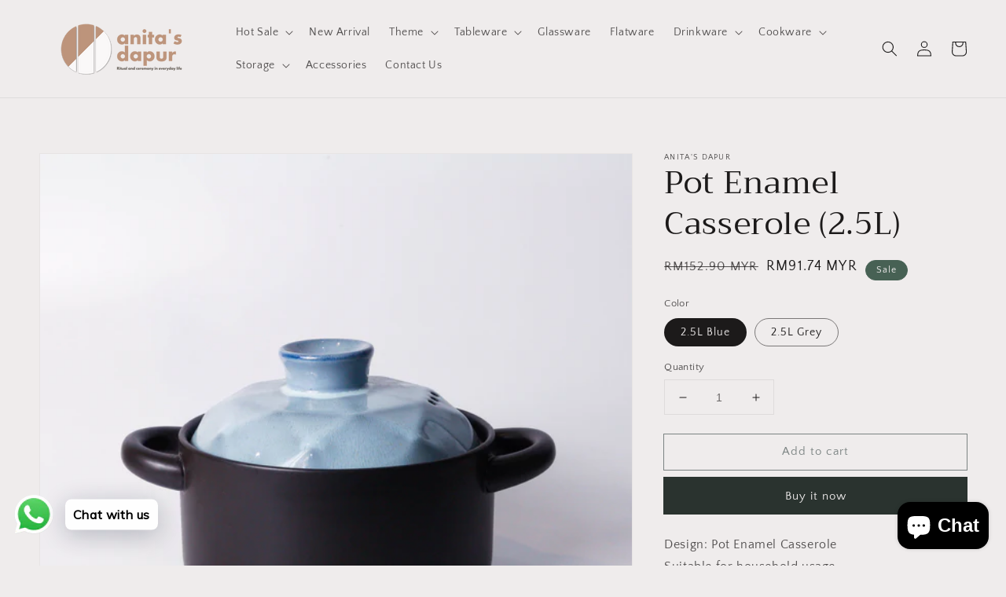

--- FILE ---
content_type: text/html; charset=utf-8
request_url: https://www.anitasdapur.com/products/pot-enamel-casserole-2-5l
body_size: 38136
content:
<!doctype html>
<html class="no-js" lang="en">
  <head>
    <meta charset="utf-8">
    <meta http-equiv="X-UA-Compatible" content="IE=edge">
    <meta name="viewport" content="width=device-width,initial-scale=1">
    <meta name="theme-color" content="">
    <link rel="canonical" href="https://www.anitasdapur.com/products/pot-enamel-casserole-2-5l">
    <link rel="preconnect" href="https://cdn.shopify.com" crossorigin><link rel="preconnect" href="https://fonts.shopifycdn.com" crossorigin><title>
      Pot Enamel Casserole (2.5L)
 &ndash; Anita&#39;s Dapur</title>

    
      <meta name="description" content="Design: Pot Enamel CasseroleSuitable for household usageBring a sense of ceremony to your life with this modern design ceramic kitchenware.Material: CeramicSize: 2.5L-------------------------------------------------------------------------------------------- Additional Info:1. All item that we sell is Ready Stock Item.">
    

    

<meta property="og:site_name" content="Anita&#39;s Dapur">
<meta property="og:url" content="https://www.anitasdapur.com/products/pot-enamel-casserole-2-5l">
<meta property="og:title" content="Pot Enamel Casserole (2.5L)">
<meta property="og:type" content="product">
<meta property="og:description" content="Design: Pot Enamel CasseroleSuitable for household usageBring a sense of ceremony to your life with this modern design ceramic kitchenware.Material: CeramicSize: 2.5L-------------------------------------------------------------------------------------------- Additional Info:1. All item that we sell is Ready Stock Item."><meta property="og:image" content="http://www.anitasdapur.com/cdn/shop/products/MG_3875.jpg?v=1644396339">
  <meta property="og:image:secure_url" content="https://www.anitasdapur.com/cdn/shop/products/MG_3875.jpg?v=1644396339">
  <meta property="og:image:width" content="2084">
  <meta property="og:image:height" content="2085"><meta property="og:price:amount" content="91.74">
  <meta property="og:price:currency" content="MYR"><meta name="twitter:card" content="summary_large_image">
<meta name="twitter:title" content="Pot Enamel Casserole (2.5L)">
<meta name="twitter:description" content="Design: Pot Enamel CasseroleSuitable for household usageBring a sense of ceremony to your life with this modern design ceramic kitchenware.Material: CeramicSize: 2.5L-------------------------------------------------------------------------------------------- Additional Info:1. All item that we sell is Ready Stock Item.">


    <script src="//www.anitasdapur.com/cdn/shop/t/10/assets/global.js?v=14237263177399231171635390365" defer="defer"></script>
    <script>window.performance && window.performance.mark && window.performance.mark('shopify.content_for_header.start');</script><meta name="facebook-domain-verification" content="jgszxq2iv28becdiu1j4wrl6fz143b">
<meta id="shopify-digital-wallet" name="shopify-digital-wallet" content="/55044243645/digital_wallets/dialog">
<link rel="alternate" type="application/json+oembed" href="https://www.anitasdapur.com/products/pot-enamel-casserole-2-5l.oembed">
<script async="async" src="/checkouts/internal/preloads.js?locale=en-MY"></script>
<script id="shopify-features" type="application/json">{"accessToken":"1c7bc7dca2e9dcff68bb624ed463c6fe","betas":["rich-media-storefront-analytics"],"domain":"www.anitasdapur.com","predictiveSearch":true,"shopId":55044243645,"locale":"en"}</script>
<script>var Shopify = Shopify || {};
Shopify.shop = "anitas-dapur.myshopify.com";
Shopify.locale = "en";
Shopify.currency = {"active":"MYR","rate":"1.0"};
Shopify.country = "MY";
Shopify.theme = {"name":"Dawn_20april2022","id":127833407677,"schema_name":"Dawn","schema_version":"2.3.0","theme_store_id":887,"role":"main"};
Shopify.theme.handle = "null";
Shopify.theme.style = {"id":null,"handle":null};
Shopify.cdnHost = "www.anitasdapur.com/cdn";
Shopify.routes = Shopify.routes || {};
Shopify.routes.root = "/";</script>
<script type="module">!function(o){(o.Shopify=o.Shopify||{}).modules=!0}(window);</script>
<script>!function(o){function n(){var o=[];function n(){o.push(Array.prototype.slice.apply(arguments))}return n.q=o,n}var t=o.Shopify=o.Shopify||{};t.loadFeatures=n(),t.autoloadFeatures=n()}(window);</script>
<script id="shop-js-analytics" type="application/json">{"pageType":"product"}</script>
<script defer="defer" async type="module" src="//www.anitasdapur.com/cdn/shopifycloud/shop-js/modules/v2/client.init-shop-cart-sync_BApSsMSl.en.esm.js"></script>
<script defer="defer" async type="module" src="//www.anitasdapur.com/cdn/shopifycloud/shop-js/modules/v2/chunk.common_CBoos6YZ.esm.js"></script>
<script type="module">
  await import("//www.anitasdapur.com/cdn/shopifycloud/shop-js/modules/v2/client.init-shop-cart-sync_BApSsMSl.en.esm.js");
await import("//www.anitasdapur.com/cdn/shopifycloud/shop-js/modules/v2/chunk.common_CBoos6YZ.esm.js");

  window.Shopify.SignInWithShop?.initShopCartSync?.({"fedCMEnabled":true,"windoidEnabled":true});

</script>
<script>(function() {
  var isLoaded = false;
  function asyncLoad() {
    if (isLoaded) return;
    isLoaded = true;
    var urls = ["https:\/\/sprt-mws-legacy-files.spur-i-t.com\/motivator\/source.js?mw_motivator_t=1655379323\u0026shop=anitas-dapur.myshopify.com","https:\/\/instafeed.nfcube.com\/cdn\/b1a78ba372ee8052da96fe28c8ea08e1.js?shop=anitas-dapur.myshopify.com","https:\/\/api.fastbundle.co\/scripts\/src.js?shop=anitas-dapur.myshopify.com","https:\/\/cdn.shopify.com\/s\/files\/1\/0033\/3538\/9233\/files\/pushdaddy_v101_test.js?shop=anitas-dapur.myshopify.com","https:\/\/sales-pop.carecart.io\/lib\/salesnotifier.js?shop=anitas-dapur.myshopify.com","https:\/\/cdn.roseperl.com\/storelocator-prod\/setting\/anitas-dapur-1750217482.js?shop=anitas-dapur.myshopify.com","https:\/\/cdn.roseperl.com\/storelocator-prod\/wtb\/anitas-dapur-1750217483.js?shop=anitas-dapur.myshopify.com","https:\/\/cdn.roseperl.com\/storelocator-prod\/stockist-form\/anitas-dapur-1750217484.js?shop=anitas-dapur.myshopify.com","https:\/\/cdn.roseperl.com\/storelocator-prod\/assets\/js\/afthpage.js?shop=anitas-dapur.myshopify.com"];
    for (var i = 0; i < urls.length; i++) {
      var s = document.createElement('script');
      s.type = 'text/javascript';
      s.async = true;
      s.src = urls[i];
      var x = document.getElementsByTagName('script')[0];
      x.parentNode.insertBefore(s, x);
    }
  };
  if(window.attachEvent) {
    window.attachEvent('onload', asyncLoad);
  } else {
    window.addEventListener('load', asyncLoad, false);
  }
})();</script>
<script id="__st">var __st={"a":55044243645,"offset":28800,"reqid":"1dd7aa52-133f-46af-88c3-25fe3c9b438b-1768849218","pageurl":"www.anitasdapur.com\/products\/pot-enamel-casserole-2-5l","u":"89c2c8dd3e63","p":"product","rtyp":"product","rid":6674420105405};</script>
<script>window.ShopifyPaypalV4VisibilityTracking = true;</script>
<script id="captcha-bootstrap">!function(){'use strict';const t='contact',e='account',n='new_comment',o=[[t,t],['blogs',n],['comments',n],[t,'customer']],c=[[e,'customer_login'],[e,'guest_login'],[e,'recover_customer_password'],[e,'create_customer']],r=t=>t.map((([t,e])=>`form[action*='/${t}']:not([data-nocaptcha='true']) input[name='form_type'][value='${e}']`)).join(','),a=t=>()=>t?[...document.querySelectorAll(t)].map((t=>t.form)):[];function s(){const t=[...o],e=r(t);return a(e)}const i='password',u='form_key',d=['recaptcha-v3-token','g-recaptcha-response','h-captcha-response',i],f=()=>{try{return window.sessionStorage}catch{return}},m='__shopify_v',_=t=>t.elements[u];function p(t,e,n=!1){try{const o=window.sessionStorage,c=JSON.parse(o.getItem(e)),{data:r}=function(t){const{data:e,action:n}=t;return t[m]||n?{data:e,action:n}:{data:t,action:n}}(c);for(const[e,n]of Object.entries(r))t.elements[e]&&(t.elements[e].value=n);n&&o.removeItem(e)}catch(o){console.error('form repopulation failed',{error:o})}}const l='form_type',E='cptcha';function T(t){t.dataset[E]=!0}const w=window,h=w.document,L='Shopify',v='ce_forms',y='captcha';let A=!1;((t,e)=>{const n=(g='f06e6c50-85a8-45c8-87d0-21a2b65856fe',I='https://cdn.shopify.com/shopifycloud/storefront-forms-hcaptcha/ce_storefront_forms_captcha_hcaptcha.v1.5.2.iife.js',D={infoText:'Protected by hCaptcha',privacyText:'Privacy',termsText:'Terms'},(t,e,n)=>{const o=w[L][v],c=o.bindForm;if(c)return c(t,g,e,D).then(n);var r;o.q.push([[t,g,e,D],n]),r=I,A||(h.body.append(Object.assign(h.createElement('script'),{id:'captcha-provider',async:!0,src:r})),A=!0)});var g,I,D;w[L]=w[L]||{},w[L][v]=w[L][v]||{},w[L][v].q=[],w[L][y]=w[L][y]||{},w[L][y].protect=function(t,e){n(t,void 0,e),T(t)},Object.freeze(w[L][y]),function(t,e,n,w,h,L){const[v,y,A,g]=function(t,e,n){const i=e?o:[],u=t?c:[],d=[...i,...u],f=r(d),m=r(i),_=r(d.filter((([t,e])=>n.includes(e))));return[a(f),a(m),a(_),s()]}(w,h,L),I=t=>{const e=t.target;return e instanceof HTMLFormElement?e:e&&e.form},D=t=>v().includes(t);t.addEventListener('submit',(t=>{const e=I(t);if(!e)return;const n=D(e)&&!e.dataset.hcaptchaBound&&!e.dataset.recaptchaBound,o=_(e),c=g().includes(e)&&(!o||!o.value);(n||c)&&t.preventDefault(),c&&!n&&(function(t){try{if(!f())return;!function(t){const e=f();if(!e)return;const n=_(t);if(!n)return;const o=n.value;o&&e.removeItem(o)}(t);const e=Array.from(Array(32),(()=>Math.random().toString(36)[2])).join('');!function(t,e){_(t)||t.append(Object.assign(document.createElement('input'),{type:'hidden',name:u})),t.elements[u].value=e}(t,e),function(t,e){const n=f();if(!n)return;const o=[...t.querySelectorAll(`input[type='${i}']`)].map((({name:t})=>t)),c=[...d,...o],r={};for(const[a,s]of new FormData(t).entries())c.includes(a)||(r[a]=s);n.setItem(e,JSON.stringify({[m]:1,action:t.action,data:r}))}(t,e)}catch(e){console.error('failed to persist form',e)}}(e),e.submit())}));const S=(t,e)=>{t&&!t.dataset[E]&&(n(t,e.some((e=>e===t))),T(t))};for(const o of['focusin','change'])t.addEventListener(o,(t=>{const e=I(t);D(e)&&S(e,y())}));const B=e.get('form_key'),M=e.get(l),P=B&&M;t.addEventListener('DOMContentLoaded',(()=>{const t=y();if(P)for(const e of t)e.elements[l].value===M&&p(e,B);[...new Set([...A(),...v().filter((t=>'true'===t.dataset.shopifyCaptcha))])].forEach((e=>S(e,t)))}))}(h,new URLSearchParams(w.location.search),n,t,e,['guest_login'])})(!0,!0)}();</script>
<script integrity="sha256-4kQ18oKyAcykRKYeNunJcIwy7WH5gtpwJnB7kiuLZ1E=" data-source-attribution="shopify.loadfeatures" defer="defer" src="//www.anitasdapur.com/cdn/shopifycloud/storefront/assets/storefront/load_feature-a0a9edcb.js" crossorigin="anonymous"></script>
<script data-source-attribution="shopify.dynamic_checkout.dynamic.init">var Shopify=Shopify||{};Shopify.PaymentButton=Shopify.PaymentButton||{isStorefrontPortableWallets:!0,init:function(){window.Shopify.PaymentButton.init=function(){};var t=document.createElement("script");t.src="https://www.anitasdapur.com/cdn/shopifycloud/portable-wallets/latest/portable-wallets.en.js",t.type="module",document.head.appendChild(t)}};
</script>
<script data-source-attribution="shopify.dynamic_checkout.buyer_consent">
  function portableWalletsHideBuyerConsent(e){var t=document.getElementById("shopify-buyer-consent"),n=document.getElementById("shopify-subscription-policy-button");t&&n&&(t.classList.add("hidden"),t.setAttribute("aria-hidden","true"),n.removeEventListener("click",e))}function portableWalletsShowBuyerConsent(e){var t=document.getElementById("shopify-buyer-consent"),n=document.getElementById("shopify-subscription-policy-button");t&&n&&(t.classList.remove("hidden"),t.removeAttribute("aria-hidden"),n.addEventListener("click",e))}window.Shopify?.PaymentButton&&(window.Shopify.PaymentButton.hideBuyerConsent=portableWalletsHideBuyerConsent,window.Shopify.PaymentButton.showBuyerConsent=portableWalletsShowBuyerConsent);
</script>
<script>
  function portableWalletsCleanup(e){e&&e.src&&console.error("Failed to load portable wallets script "+e.src);var t=document.querySelectorAll("shopify-accelerated-checkout .shopify-payment-button__skeleton, shopify-accelerated-checkout-cart .wallet-cart-button__skeleton"),e=document.getElementById("shopify-buyer-consent");for(let e=0;e<t.length;e++)t[e].remove();e&&e.remove()}function portableWalletsNotLoadedAsModule(e){e instanceof ErrorEvent&&"string"==typeof e.message&&e.message.includes("import.meta")&&"string"==typeof e.filename&&e.filename.includes("portable-wallets")&&(window.removeEventListener("error",portableWalletsNotLoadedAsModule),window.Shopify.PaymentButton.failedToLoad=e,"loading"===document.readyState?document.addEventListener("DOMContentLoaded",window.Shopify.PaymentButton.init):window.Shopify.PaymentButton.init())}window.addEventListener("error",portableWalletsNotLoadedAsModule);
</script>

<script type="module" src="https://www.anitasdapur.com/cdn/shopifycloud/portable-wallets/latest/portable-wallets.en.js" onError="portableWalletsCleanup(this)" crossorigin="anonymous"></script>
<script nomodule>
  document.addEventListener("DOMContentLoaded", portableWalletsCleanup);
</script>

<link id="shopify-accelerated-checkout-styles" rel="stylesheet" media="screen" href="https://www.anitasdapur.com/cdn/shopifycloud/portable-wallets/latest/accelerated-checkout-backwards-compat.css" crossorigin="anonymous">
<style id="shopify-accelerated-checkout-cart">
        #shopify-buyer-consent {
  margin-top: 1em;
  display: inline-block;
  width: 100%;
}

#shopify-buyer-consent.hidden {
  display: none;
}

#shopify-subscription-policy-button {
  background: none;
  border: none;
  padding: 0;
  text-decoration: underline;
  font-size: inherit;
  cursor: pointer;
}

#shopify-subscription-policy-button::before {
  box-shadow: none;
}

      </style>
<script id="sections-script" data-sections="main-product,product-recommendations,header,footer" defer="defer" src="//www.anitasdapur.com/cdn/shop/t/10/compiled_assets/scripts.js?v=705"></script>
<script>window.performance && window.performance.mark && window.performance.mark('shopify.content_for_header.end');</script>


    <style data-shopify>
      @font-face {
  font-family: "Quattrocento Sans";
  font-weight: 400;
  font-style: normal;
  font-display: swap;
  src: url("//www.anitasdapur.com/cdn/fonts/quattrocento_sans/quattrocentosans_n4.ce5e9bf514e68f53bdd875976847cf755c702eaa.woff2") format("woff2"),
       url("//www.anitasdapur.com/cdn/fonts/quattrocento_sans/quattrocentosans_n4.44bbfb57d228eb8bb083d1f98e7d96e16137abce.woff") format("woff");
}

      @font-face {
  font-family: "Quattrocento Sans";
  font-weight: 700;
  font-style: normal;
  font-display: swap;
  src: url("//www.anitasdapur.com/cdn/fonts/quattrocento_sans/quattrocentosans_n7.bdda9092621b2e3b4284b12e8f0c092969b176c1.woff2") format("woff2"),
       url("//www.anitasdapur.com/cdn/fonts/quattrocento_sans/quattrocentosans_n7.3f8ab2a91343269966c4aa4831bcd588e7ce07b9.woff") format("woff");
}

      @font-face {
  font-family: "Quattrocento Sans";
  font-weight: 400;
  font-style: italic;
  font-display: swap;
  src: url("//www.anitasdapur.com/cdn/fonts/quattrocento_sans/quattrocentosans_i4.4f70b1e78f59fa1468e3436ab863ff0bf71e71bb.woff2") format("woff2"),
       url("//www.anitasdapur.com/cdn/fonts/quattrocento_sans/quattrocentosans_i4.b695efef5d957af404945574b7239740f79b899f.woff") format("woff");
}

      @font-face {
  font-family: "Quattrocento Sans";
  font-weight: 700;
  font-style: italic;
  font-display: swap;
  src: url("//www.anitasdapur.com/cdn/fonts/quattrocento_sans/quattrocentosans_i7.49d754c8032546c24062cf385f8660abbb11ef1e.woff2") format("woff2"),
       url("//www.anitasdapur.com/cdn/fonts/quattrocento_sans/quattrocentosans_i7.567b0b818999022d5a9ccb99542d8ff8cdb497df.woff") format("woff");
}

      @font-face {
  font-family: Trirong;
  font-weight: 400;
  font-style: normal;
  font-display: swap;
  src: url("//www.anitasdapur.com/cdn/fonts/trirong/trirong_n4.46b40419aaa69bf77077c3108d75dad5a0318d4b.woff2") format("woff2"),
       url("//www.anitasdapur.com/cdn/fonts/trirong/trirong_n4.97753898e63cd7e164ad614681eba2c7fe577190.woff") format("woff");
}


      :root {
        --font-body-family: "Quattrocento Sans", sans-serif;
        --font-body-style: normal;
        --font-body-weight: 400;

        --font-heading-family: Trirong, serif;
        --font-heading-style: normal;
        --font-heading-weight: 400;

        --font-body-scale: 1.0;
        --font-heading-scale: 1.0;

        --color-base-text: 28, 26, 26;
        --color-base-background-1: 239, 236, 236;
        --color-base-background-2: 193, 188, 174;
        --color-base-solid-button-labels: 239, 236, 236;
        --color-base-outline-button-labels: 123, 131, 130;
        --color-base-accent-1: 42, 51, 47;
        --color-base-accent-2: 71, 97, 84;
        --payment-terms-background-color: #EFECEC;

        --gradient-base-background-1: #EFECEC;
        --gradient-base-background-2: #C1BCAE;
        --gradient-base-accent-1: #2A332F;
        --gradient-base-accent-2: #476154;

        --page-width: 160rem;
        --page-width-margin: 2rem;
      }

      *,
      *::before,
      *::after {
        box-sizing: inherit;
      }

      html {
        box-sizing: border-box;
        font-size: calc(var(--font-body-scale) * 62.5%);
        height: 100%;
      }

      body {
        display: grid;
        grid-template-rows: auto auto 1fr auto;
        grid-template-columns: 100%;
        min-height: 100%;
        margin: 0;
        font-size: 1.5rem;
        letter-spacing: 0.06rem;
        line-height: calc(1 + 0.8 / var(--font-body-scale));
        font-family: var(--font-body-family);
        font-style: var(--font-body-style);
        font-weight: var(--font-body-weight);
      }

      @media screen and (min-width: 750px) {
        body {
          font-size: 1.6rem;
        }
      }
    </style>

    <link href="//www.anitasdapur.com/cdn/shop/t/10/assets/base.css?v=182897356182110133871635390380" rel="stylesheet" type="text/css" media="all" />
<link rel="preload" as="font" href="//www.anitasdapur.com/cdn/fonts/quattrocento_sans/quattrocentosans_n4.ce5e9bf514e68f53bdd875976847cf755c702eaa.woff2" type="font/woff2" crossorigin><link rel="preload" as="font" href="//www.anitasdapur.com/cdn/fonts/trirong/trirong_n4.46b40419aaa69bf77077c3108d75dad5a0318d4b.woff2" type="font/woff2" crossorigin><link rel="stylesheet" href="//www.anitasdapur.com/cdn/shop/t/10/assets/component-predictive-search.css?v=10425135875555615991635390362" media="print" onload="this.media='all'"><script>document.documentElement.className = document.documentElement.className.replace('no-js', 'js');</script>
  <!-- BEGIN app block: shopify://apps/judge-me-reviews/blocks/judgeme_core/61ccd3b1-a9f2-4160-9fe9-4fec8413e5d8 --><!-- Start of Judge.me Core -->






<link rel="dns-prefetch" href="https://cdnwidget.judge.me">
<link rel="dns-prefetch" href="https://cdn.judge.me">
<link rel="dns-prefetch" href="https://cdn1.judge.me">
<link rel="dns-prefetch" href="https://api.judge.me">

<script data-cfasync='false' class='jdgm-settings-script'>window.jdgmSettings={"pagination":5,"disable_web_reviews":false,"badge_no_review_text":"No reviews","badge_n_reviews_text":"{{ n }} review/reviews","hide_badge_preview_if_no_reviews":true,"badge_hide_text":false,"enforce_center_preview_badge":false,"widget_title":"Customer Reviews","widget_open_form_text":"Write a review","widget_close_form_text":"Cancel review","widget_refresh_page_text":"Refresh page","widget_summary_text":"Based on {{ number_of_reviews }} review/reviews","widget_no_review_text":"Be the first to write a review","widget_name_field_text":"Display name","widget_verified_name_field_text":"Verified Name (public)","widget_name_placeholder_text":"Display name","widget_required_field_error_text":"This field is required.","widget_email_field_text":"Email address","widget_verified_email_field_text":"Verified Email (private, can not be edited)","widget_email_placeholder_text":"Your email address","widget_email_field_error_text":"Please enter a valid email address.","widget_rating_field_text":"Rating","widget_review_title_field_text":"Review Title","widget_review_title_placeholder_text":"Give your review a title","widget_review_body_field_text":"Review content","widget_review_body_placeholder_text":"Start writing here...","widget_pictures_field_text":"Picture/Video (optional)","widget_submit_review_text":"Submit Review","widget_submit_verified_review_text":"Submit Verified Review","widget_submit_success_msg_with_auto_publish":"Thank you! Please refresh the page in a few moments to see your review. You can remove or edit your review by logging into \u003ca href='https://judge.me/login' target='_blank' rel='nofollow noopener'\u003eJudge.me\u003c/a\u003e","widget_submit_success_msg_no_auto_publish":"Thank you! Your review will be published as soon as it is approved by the shop admin. You can remove or edit your review by logging into \u003ca href='https://judge.me/login' target='_blank' rel='nofollow noopener'\u003eJudge.me\u003c/a\u003e","widget_show_default_reviews_out_of_total_text":"Showing {{ n_reviews_shown }} out of {{ n_reviews }} reviews.","widget_show_all_link_text":"Show all","widget_show_less_link_text":"Show less","widget_author_said_text":"{{ reviewer_name }} said:","widget_days_text":"{{ n }} days ago","widget_weeks_text":"{{ n }} week/weeks ago","widget_months_text":"{{ n }} month/months ago","widget_years_text":"{{ n }} year/years ago","widget_yesterday_text":"Yesterday","widget_today_text":"Today","widget_replied_text":"\u003e\u003e {{ shop_name }} replied:","widget_read_more_text":"Read more","widget_reviewer_name_as_initial":"","widget_rating_filter_color":"#fbcd0a","widget_rating_filter_see_all_text":"See all reviews","widget_sorting_most_recent_text":"Most Recent","widget_sorting_highest_rating_text":"Highest Rating","widget_sorting_lowest_rating_text":"Lowest Rating","widget_sorting_with_pictures_text":"Only Pictures","widget_sorting_most_helpful_text":"Most Helpful","widget_open_question_form_text":"Ask a question","widget_reviews_subtab_text":"Reviews","widget_questions_subtab_text":"Questions","widget_question_label_text":"Question","widget_answer_label_text":"Answer","widget_question_placeholder_text":"Write your question here","widget_submit_question_text":"Submit Question","widget_question_submit_success_text":"Thank you for your question! We will notify you once it gets answered.","verified_badge_text":"Verified","verified_badge_bg_color":"","verified_badge_text_color":"","verified_badge_placement":"left-of-reviewer-name","widget_review_max_height":"","widget_hide_border":false,"widget_social_share":false,"widget_thumb":false,"widget_review_location_show":false,"widget_location_format":"","all_reviews_include_out_of_store_products":true,"all_reviews_out_of_store_text":"(out of store)","all_reviews_pagination":100,"all_reviews_product_name_prefix_text":"about","enable_review_pictures":true,"enable_question_anwser":false,"widget_theme":"default","review_date_format":"mm/dd/yyyy","default_sort_method":"most-recent","widget_product_reviews_subtab_text":"Product Reviews","widget_shop_reviews_subtab_text":"Shop Reviews","widget_other_products_reviews_text":"Reviews for other products","widget_store_reviews_subtab_text":"Store reviews","widget_no_store_reviews_text":"This store hasn't received any reviews yet","widget_web_restriction_product_reviews_text":"This product hasn't received any reviews yet","widget_no_items_text":"No items found","widget_show_more_text":"Show more","widget_write_a_store_review_text":"Write a Store Review","widget_other_languages_heading":"Reviews in Other Languages","widget_translate_review_text":"Translate review to {{ language }}","widget_translating_review_text":"Translating...","widget_show_original_translation_text":"Show original ({{ language }})","widget_translate_review_failed_text":"Review couldn't be translated.","widget_translate_review_retry_text":"Retry","widget_translate_review_try_again_later_text":"Try again later","show_product_url_for_grouped_product":false,"widget_sorting_pictures_first_text":"Pictures First","show_pictures_on_all_rev_page_mobile":false,"show_pictures_on_all_rev_page_desktop":false,"floating_tab_hide_mobile_install_preference":false,"floating_tab_button_name":"★ Reviews","floating_tab_title":"Let customers speak for us","floating_tab_button_color":"","floating_tab_button_background_color":"","floating_tab_url":"","floating_tab_url_enabled":false,"floating_tab_tab_style":"text","all_reviews_text_badge_text":"Customers rate us {{ shop.metafields.judgeme.all_reviews_rating | round: 1 }}/5 based on {{ shop.metafields.judgeme.all_reviews_count }} reviews.","all_reviews_text_badge_text_branded_style":"{{ shop.metafields.judgeme.all_reviews_rating | round: 1 }} out of 5 stars based on {{ shop.metafields.judgeme.all_reviews_count }} reviews","is_all_reviews_text_badge_a_link":false,"show_stars_for_all_reviews_text_badge":false,"all_reviews_text_badge_url":"","all_reviews_text_style":"text","all_reviews_text_color_style":"judgeme_brand_color","all_reviews_text_color":"#108474","all_reviews_text_show_jm_brand":true,"featured_carousel_show_header":true,"featured_carousel_title":"Let customers speak for us","testimonials_carousel_title":"Customers are saying","videos_carousel_title":"Real customer stories","cards_carousel_title":"Customers are saying","featured_carousel_count_text":"from {{ n }} reviews","featured_carousel_add_link_to_all_reviews_page":false,"featured_carousel_url":"","featured_carousel_show_images":true,"featured_carousel_autoslide_interval":5,"featured_carousel_arrows_on_the_sides":false,"featured_carousel_height":250,"featured_carousel_width":80,"featured_carousel_image_size":0,"featured_carousel_image_height":250,"featured_carousel_arrow_color":"#eeeeee","verified_count_badge_style":"vintage","verified_count_badge_orientation":"horizontal","verified_count_badge_color_style":"judgeme_brand_color","verified_count_badge_color":"#108474","is_verified_count_badge_a_link":false,"verified_count_badge_url":"","verified_count_badge_show_jm_brand":true,"widget_rating_preset_default":5,"widget_first_sub_tab":"product-reviews","widget_show_histogram":true,"widget_histogram_use_custom_color":false,"widget_pagination_use_custom_color":false,"widget_star_use_custom_color":false,"widget_verified_badge_use_custom_color":false,"widget_write_review_use_custom_color":false,"picture_reminder_submit_button":"Upload Pictures","enable_review_videos":false,"mute_video_by_default":false,"widget_sorting_videos_first_text":"Videos First","widget_review_pending_text":"Pending","featured_carousel_items_for_large_screen":3,"social_share_options_order":"Facebook,Twitter","remove_microdata_snippet":true,"disable_json_ld":false,"enable_json_ld_products":false,"preview_badge_show_question_text":false,"preview_badge_no_question_text":"No questions","preview_badge_n_question_text":"{{ number_of_questions }} question/questions","qa_badge_show_icon":false,"qa_badge_position":"same-row","remove_judgeme_branding":false,"widget_add_search_bar":false,"widget_search_bar_placeholder":"Search","widget_sorting_verified_only_text":"Verified only","featured_carousel_theme":"default","featured_carousel_show_rating":true,"featured_carousel_show_title":true,"featured_carousel_show_body":true,"featured_carousel_show_date":false,"featured_carousel_show_reviewer":true,"featured_carousel_show_product":false,"featured_carousel_header_background_color":"#108474","featured_carousel_header_text_color":"#ffffff","featured_carousel_name_product_separator":"reviewed","featured_carousel_full_star_background":"#108474","featured_carousel_empty_star_background":"#dadada","featured_carousel_vertical_theme_background":"#f9fafb","featured_carousel_verified_badge_enable":true,"featured_carousel_verified_badge_color":"#108474","featured_carousel_border_style":"round","featured_carousel_review_line_length_limit":3,"featured_carousel_more_reviews_button_text":"Read more reviews","featured_carousel_view_product_button_text":"View product","all_reviews_page_load_reviews_on":"scroll","all_reviews_page_load_more_text":"Load More Reviews","disable_fb_tab_reviews":false,"enable_ajax_cdn_cache":false,"widget_advanced_speed_features":5,"widget_public_name_text":"displayed publicly like","default_reviewer_name":"John Smith","default_reviewer_name_has_non_latin":true,"widget_reviewer_anonymous":"Anonymous","medals_widget_title":"Judge.me Review Medals","medals_widget_background_color":"#f9fafb","medals_widget_position":"footer_all_pages","medals_widget_border_color":"#f9fafb","medals_widget_verified_text_position":"left","medals_widget_use_monochromatic_version":false,"medals_widget_elements_color":"#108474","show_reviewer_avatar":true,"widget_invalid_yt_video_url_error_text":"Not a YouTube video URL","widget_max_length_field_error_text":"Please enter no more than {0} characters.","widget_show_country_flag":false,"widget_show_collected_via_shop_app":true,"widget_verified_by_shop_badge_style":"light","widget_verified_by_shop_text":"Verified by Shop","widget_show_photo_gallery":false,"widget_load_with_code_splitting":true,"widget_ugc_install_preference":false,"widget_ugc_title":"Made by us, Shared by you","widget_ugc_subtitle":"Tag us to see your picture featured in our page","widget_ugc_arrows_color":"#ffffff","widget_ugc_primary_button_text":"Buy Now","widget_ugc_primary_button_background_color":"#108474","widget_ugc_primary_button_text_color":"#ffffff","widget_ugc_primary_button_border_width":"0","widget_ugc_primary_button_border_style":"none","widget_ugc_primary_button_border_color":"#108474","widget_ugc_primary_button_border_radius":"25","widget_ugc_secondary_button_text":"Load More","widget_ugc_secondary_button_background_color":"#ffffff","widget_ugc_secondary_button_text_color":"#108474","widget_ugc_secondary_button_border_width":"2","widget_ugc_secondary_button_border_style":"solid","widget_ugc_secondary_button_border_color":"#108474","widget_ugc_secondary_button_border_radius":"25","widget_ugc_reviews_button_text":"View Reviews","widget_ugc_reviews_button_background_color":"#ffffff","widget_ugc_reviews_button_text_color":"#108474","widget_ugc_reviews_button_border_width":"2","widget_ugc_reviews_button_border_style":"solid","widget_ugc_reviews_button_border_color":"#108474","widget_ugc_reviews_button_border_radius":"25","widget_ugc_reviews_button_link_to":"judgeme-reviews-page","widget_ugc_show_post_date":true,"widget_ugc_max_width":"800","widget_rating_metafield_value_type":true,"widget_primary_color":"#108474","widget_enable_secondary_color":false,"widget_secondary_color":"#edf5f5","widget_summary_average_rating_text":"{{ average_rating }} out of 5","widget_media_grid_title":"Customer photos \u0026 videos","widget_media_grid_see_more_text":"See more","widget_round_style":false,"widget_show_product_medals":true,"widget_verified_by_judgeme_text":"Verified by Judge.me","widget_show_store_medals":true,"widget_verified_by_judgeme_text_in_store_medals":"Verified by Judge.me","widget_media_field_exceed_quantity_message":"Sorry, we can only accept {{ max_media }} for one review.","widget_media_field_exceed_limit_message":"{{ file_name }} is too large, please select a {{ media_type }} less than {{ size_limit }}MB.","widget_review_submitted_text":"Review Submitted!","widget_question_submitted_text":"Question Submitted!","widget_close_form_text_question":"Cancel","widget_write_your_answer_here_text":"Write your answer here","widget_enabled_branded_link":true,"widget_show_collected_by_judgeme":true,"widget_reviewer_name_color":"","widget_write_review_text_color":"","widget_write_review_bg_color":"","widget_collected_by_judgeme_text":"collected by Judge.me","widget_pagination_type":"standard","widget_load_more_text":"Load More","widget_load_more_color":"#108474","widget_full_review_text":"Full Review","widget_read_more_reviews_text":"Read More Reviews","widget_read_questions_text":"Read Questions","widget_questions_and_answers_text":"Questions \u0026 Answers","widget_verified_by_text":"Verified by","widget_verified_text":"Verified","widget_number_of_reviews_text":"{{ number_of_reviews }} reviews","widget_back_button_text":"Back","widget_next_button_text":"Next","widget_custom_forms_filter_button":"Filters","custom_forms_style":"horizontal","widget_show_review_information":false,"how_reviews_are_collected":"How reviews are collected?","widget_show_review_keywords":false,"widget_gdpr_statement":"How we use your data: We'll only contact you about the review you left, and only if necessary. By submitting your review, you agree to Judge.me's \u003ca href='https://judge.me/terms' target='_blank' rel='nofollow noopener'\u003eterms\u003c/a\u003e, \u003ca href='https://judge.me/privacy' target='_blank' rel='nofollow noopener'\u003eprivacy\u003c/a\u003e and \u003ca href='https://judge.me/content-policy' target='_blank' rel='nofollow noopener'\u003econtent\u003c/a\u003e policies.","widget_multilingual_sorting_enabled":false,"widget_translate_review_content_enabled":false,"widget_translate_review_content_method":"manual","popup_widget_review_selection":"automatically_with_pictures","popup_widget_round_border_style":true,"popup_widget_show_title":true,"popup_widget_show_body":true,"popup_widget_show_reviewer":false,"popup_widget_show_product":true,"popup_widget_show_pictures":true,"popup_widget_use_review_picture":true,"popup_widget_show_on_home_page":true,"popup_widget_show_on_product_page":true,"popup_widget_show_on_collection_page":true,"popup_widget_show_on_cart_page":true,"popup_widget_position":"bottom_left","popup_widget_first_review_delay":5,"popup_widget_duration":5,"popup_widget_interval":5,"popup_widget_review_count":5,"popup_widget_hide_on_mobile":true,"review_snippet_widget_round_border_style":true,"review_snippet_widget_card_color":"#FFFFFF","review_snippet_widget_slider_arrows_background_color":"#FFFFFF","review_snippet_widget_slider_arrows_color":"#000000","review_snippet_widget_star_color":"#108474","show_product_variant":false,"all_reviews_product_variant_label_text":"Variant: ","widget_show_verified_branding":true,"widget_ai_summary_title":"Customers say","widget_ai_summary_disclaimer":"AI-powered review summary based on recent customer reviews","widget_show_ai_summary":false,"widget_show_ai_summary_bg":false,"widget_show_review_title_input":true,"redirect_reviewers_invited_via_email":"review_widget","request_store_review_after_product_review":false,"request_review_other_products_in_order":false,"review_form_color_scheme":"default","review_form_corner_style":"square","review_form_star_color":{},"review_form_text_color":"#333333","review_form_background_color":"#ffffff","review_form_field_background_color":"#fafafa","review_form_button_color":{},"review_form_button_text_color":"#ffffff","review_form_modal_overlay_color":"#000000","review_content_screen_title_text":"How would you rate this product?","review_content_introduction_text":"We would love it if you would share a bit about your experience.","store_review_form_title_text":"How would you rate this store?","store_review_form_introduction_text":"We would love it if you would share a bit about your experience.","show_review_guidance_text":true,"one_star_review_guidance_text":"Poor","five_star_review_guidance_text":"Great","customer_information_screen_title_text":"About you","customer_information_introduction_text":"Please tell us more about you.","custom_questions_screen_title_text":"Your experience in more detail","custom_questions_introduction_text":"Here are a few questions to help us understand more about your experience.","review_submitted_screen_title_text":"Thanks for your review!","review_submitted_screen_thank_you_text":"We are processing it and it will appear on the store soon.","review_submitted_screen_email_verification_text":"Please confirm your email by clicking the link we just sent you. This helps us keep reviews authentic.","review_submitted_request_store_review_text":"Would you like to share your experience of shopping with us?","review_submitted_review_other_products_text":"Would you like to review these products?","store_review_screen_title_text":"Would you like to share your experience of shopping with us?","store_review_introduction_text":"We value your feedback and use it to improve. Please share any thoughts or suggestions you have.","reviewer_media_screen_title_picture_text":"Share a picture","reviewer_media_introduction_picture_text":"Upload a photo to support your review.","reviewer_media_screen_title_video_text":"Share a video","reviewer_media_introduction_video_text":"Upload a video to support your review.","reviewer_media_screen_title_picture_or_video_text":"Share a picture or video","reviewer_media_introduction_picture_or_video_text":"Upload a photo or video to support your review.","reviewer_media_youtube_url_text":"Paste your Youtube URL here","advanced_settings_next_step_button_text":"Next","advanced_settings_close_review_button_text":"Close","modal_write_review_flow":false,"write_review_flow_required_text":"Required","write_review_flow_privacy_message_text":"We respect your privacy.","write_review_flow_anonymous_text":"Post review as anonymous","write_review_flow_visibility_text":"This won't be visible to other customers.","write_review_flow_multiple_selection_help_text":"Select as many as you like","write_review_flow_single_selection_help_text":"Select one option","write_review_flow_required_field_error_text":"This field is required","write_review_flow_invalid_email_error_text":"Please enter a valid email address","write_review_flow_max_length_error_text":"Max. {{ max_length }} characters.","write_review_flow_media_upload_text":"\u003cb\u003eClick to upload\u003c/b\u003e or drag and drop","write_review_flow_gdpr_statement":"We'll only contact you about your review if necessary. By submitting your review, you agree to our \u003ca href='https://judge.me/terms' target='_blank' rel='nofollow noopener'\u003eterms and conditions\u003c/a\u003e and \u003ca href='https://judge.me/privacy' target='_blank' rel='nofollow noopener'\u003eprivacy policy\u003c/a\u003e.","rating_only_reviews_enabled":false,"show_negative_reviews_help_screen":false,"new_review_flow_help_screen_rating_threshold":3,"negative_review_resolution_screen_title_text":"Tell us more","negative_review_resolution_text":"Your experience matters to us. If there were issues with your purchase, we're here to help. Feel free to reach out to us, we'd love the opportunity to make things right.","negative_review_resolution_button_text":"Contact us","negative_review_resolution_proceed_with_review_text":"Leave a review","negative_review_resolution_subject":"Issue with purchase from {{ shop_name }}.{{ order_name }}","preview_badge_collection_page_install_status":false,"widget_review_custom_css":"","preview_badge_custom_css":"","preview_badge_stars_count":"5-stars","featured_carousel_custom_css":"","floating_tab_custom_css":"","all_reviews_widget_custom_css":"","medals_widget_custom_css":"","verified_badge_custom_css":"","all_reviews_text_custom_css":"","transparency_badges_collected_via_store_invite":false,"transparency_badges_from_another_provider":false,"transparency_badges_collected_from_store_visitor":false,"transparency_badges_collected_by_verified_review_provider":false,"transparency_badges_earned_reward":false,"transparency_badges_collected_via_store_invite_text":"Review collected via store invitation","transparency_badges_from_another_provider_text":"Review collected from another provider","transparency_badges_collected_from_store_visitor_text":"Review collected from a store visitor","transparency_badges_written_in_google_text":"Review written in Google","transparency_badges_written_in_etsy_text":"Review written in Etsy","transparency_badges_written_in_shop_app_text":"Review written in Shop App","transparency_badges_earned_reward_text":"Review earned a reward for future purchase","product_review_widget_per_page":10,"widget_store_review_label_text":"Review about the store","checkout_comment_extension_title_on_product_page":"Customer Comments","checkout_comment_extension_num_latest_comment_show":5,"checkout_comment_extension_format":"name_and_timestamp","checkout_comment_customer_name":"last_initial","checkout_comment_comment_notification":true,"preview_badge_collection_page_install_preference":true,"preview_badge_home_page_install_preference":false,"preview_badge_product_page_install_preference":true,"review_widget_install_preference":"","review_carousel_install_preference":false,"floating_reviews_tab_install_preference":"none","verified_reviews_count_badge_install_preference":false,"all_reviews_text_install_preference":false,"review_widget_best_location":true,"judgeme_medals_install_preference":false,"review_widget_revamp_enabled":false,"review_widget_qna_enabled":false,"review_widget_header_theme":"minimal","review_widget_widget_title_enabled":true,"review_widget_header_text_size":"medium","review_widget_header_text_weight":"regular","review_widget_average_rating_style":"compact","review_widget_bar_chart_enabled":true,"review_widget_bar_chart_type":"numbers","review_widget_bar_chart_style":"standard","review_widget_expanded_media_gallery_enabled":false,"review_widget_reviews_section_theme":"standard","review_widget_image_style":"thumbnails","review_widget_review_image_ratio":"square","review_widget_stars_size":"medium","review_widget_verified_badge":"standard_text","review_widget_review_title_text_size":"medium","review_widget_review_text_size":"medium","review_widget_review_text_length":"medium","review_widget_number_of_columns_desktop":3,"review_widget_carousel_transition_speed":5,"review_widget_custom_questions_answers_display":"always","review_widget_button_text_color":"#FFFFFF","review_widget_text_color":"#000000","review_widget_lighter_text_color":"#7B7B7B","review_widget_corner_styling":"soft","review_widget_review_word_singular":"review","review_widget_review_word_plural":"reviews","review_widget_voting_label":"Helpful?","review_widget_shop_reply_label":"Reply from {{ shop_name }}:","review_widget_filters_title":"Filters","qna_widget_question_word_singular":"Question","qna_widget_question_word_plural":"Questions","qna_widget_answer_reply_label":"Answer from {{ answerer_name }}:","qna_content_screen_title_text":"Ask a question about this product","qna_widget_question_required_field_error_text":"Please enter your question.","qna_widget_flow_gdpr_statement":"We'll only contact you about your question if necessary. By submitting your question, you agree to our \u003ca href='https://judge.me/terms' target='_blank' rel='nofollow noopener'\u003eterms and conditions\u003c/a\u003e and \u003ca href='https://judge.me/privacy' target='_blank' rel='nofollow noopener'\u003eprivacy policy\u003c/a\u003e.","qna_widget_question_submitted_text":"Thanks for your question!","qna_widget_close_form_text_question":"Close","qna_widget_question_submit_success_text":"We’ll notify you by email when your question is answered.","all_reviews_widget_v2025_enabled":false,"all_reviews_widget_v2025_header_theme":"default","all_reviews_widget_v2025_widget_title_enabled":true,"all_reviews_widget_v2025_header_text_size":"medium","all_reviews_widget_v2025_header_text_weight":"regular","all_reviews_widget_v2025_average_rating_style":"compact","all_reviews_widget_v2025_bar_chart_enabled":true,"all_reviews_widget_v2025_bar_chart_type":"numbers","all_reviews_widget_v2025_bar_chart_style":"standard","all_reviews_widget_v2025_expanded_media_gallery_enabled":false,"all_reviews_widget_v2025_show_store_medals":true,"all_reviews_widget_v2025_show_photo_gallery":true,"all_reviews_widget_v2025_show_review_keywords":false,"all_reviews_widget_v2025_show_ai_summary":false,"all_reviews_widget_v2025_show_ai_summary_bg":false,"all_reviews_widget_v2025_add_search_bar":false,"all_reviews_widget_v2025_default_sort_method":"most-recent","all_reviews_widget_v2025_reviews_per_page":10,"all_reviews_widget_v2025_reviews_section_theme":"default","all_reviews_widget_v2025_image_style":"thumbnails","all_reviews_widget_v2025_review_image_ratio":"square","all_reviews_widget_v2025_stars_size":"medium","all_reviews_widget_v2025_verified_badge":"bold_badge","all_reviews_widget_v2025_review_title_text_size":"medium","all_reviews_widget_v2025_review_text_size":"medium","all_reviews_widget_v2025_review_text_length":"medium","all_reviews_widget_v2025_number_of_columns_desktop":3,"all_reviews_widget_v2025_carousel_transition_speed":5,"all_reviews_widget_v2025_custom_questions_answers_display":"always","all_reviews_widget_v2025_show_product_variant":false,"all_reviews_widget_v2025_show_reviewer_avatar":true,"all_reviews_widget_v2025_reviewer_name_as_initial":"","all_reviews_widget_v2025_review_location_show":false,"all_reviews_widget_v2025_location_format":"","all_reviews_widget_v2025_show_country_flag":false,"all_reviews_widget_v2025_verified_by_shop_badge_style":"light","all_reviews_widget_v2025_social_share":false,"all_reviews_widget_v2025_social_share_options_order":"Facebook,Twitter,LinkedIn,Pinterest","all_reviews_widget_v2025_pagination_type":"standard","all_reviews_widget_v2025_button_text_color":"#FFFFFF","all_reviews_widget_v2025_text_color":"#000000","all_reviews_widget_v2025_lighter_text_color":"#7B7B7B","all_reviews_widget_v2025_corner_styling":"soft","all_reviews_widget_v2025_title":"Customer reviews","all_reviews_widget_v2025_ai_summary_title":"Customers say about this store","all_reviews_widget_v2025_no_review_text":"Be the first to write a review","platform":"shopify","branding_url":"https://app.judge.me/reviews","branding_text":"Powered by Judge.me","locale":"en","reply_name":"Anita's Dapur","widget_version":"3.0","footer":true,"autopublish":true,"review_dates":true,"enable_custom_form":false,"shop_locale":"en","enable_multi_locales_translations":false,"show_review_title_input":true,"review_verification_email_status":"always","can_be_branded":false,"reply_name_text":"Anita's Dapur"};</script> <style class='jdgm-settings-style'>.jdgm-xx{left:0}:root{--jdgm-primary-color: #108474;--jdgm-secondary-color: rgba(16,132,116,0.1);--jdgm-star-color: #108474;--jdgm-write-review-text-color: white;--jdgm-write-review-bg-color: #108474;--jdgm-paginate-color: #108474;--jdgm-border-radius: 0;--jdgm-reviewer-name-color: #108474}.jdgm-histogram__bar-content{background-color:#108474}.jdgm-rev[data-verified-buyer=true] .jdgm-rev__icon.jdgm-rev__icon:after,.jdgm-rev__buyer-badge.jdgm-rev__buyer-badge{color:white;background-color:#108474}.jdgm-review-widget--small .jdgm-gallery.jdgm-gallery .jdgm-gallery__thumbnail-link:nth-child(8) .jdgm-gallery__thumbnail-wrapper.jdgm-gallery__thumbnail-wrapper:before{content:"See more"}@media only screen and (min-width: 768px){.jdgm-gallery.jdgm-gallery .jdgm-gallery__thumbnail-link:nth-child(8) .jdgm-gallery__thumbnail-wrapper.jdgm-gallery__thumbnail-wrapper:before{content:"See more"}}.jdgm-prev-badge[data-average-rating='0.00']{display:none !important}.jdgm-author-all-initials{display:none !important}.jdgm-author-last-initial{display:none !important}.jdgm-rev-widg__title{visibility:hidden}.jdgm-rev-widg__summary-text{visibility:hidden}.jdgm-prev-badge__text{visibility:hidden}.jdgm-rev__prod-link-prefix:before{content:'about'}.jdgm-rev__variant-label:before{content:'Variant: '}.jdgm-rev__out-of-store-text:before{content:'(out of store)'}@media only screen and (min-width: 768px){.jdgm-rev__pics .jdgm-rev_all-rev-page-picture-separator,.jdgm-rev__pics .jdgm-rev__product-picture{display:none}}@media only screen and (max-width: 768px){.jdgm-rev__pics .jdgm-rev_all-rev-page-picture-separator,.jdgm-rev__pics .jdgm-rev__product-picture{display:none}}.jdgm-preview-badge[data-template="index"]{display:none !important}.jdgm-verified-count-badget[data-from-snippet="true"]{display:none !important}.jdgm-carousel-wrapper[data-from-snippet="true"]{display:none !important}.jdgm-all-reviews-text[data-from-snippet="true"]{display:none !important}.jdgm-medals-section[data-from-snippet="true"]{display:none !important}.jdgm-ugc-media-wrapper[data-from-snippet="true"]{display:none !important}.jdgm-rev__transparency-badge[data-badge-type="review_collected_via_store_invitation"]{display:none !important}.jdgm-rev__transparency-badge[data-badge-type="review_collected_from_another_provider"]{display:none !important}.jdgm-rev__transparency-badge[data-badge-type="review_collected_from_store_visitor"]{display:none !important}.jdgm-rev__transparency-badge[data-badge-type="review_written_in_etsy"]{display:none !important}.jdgm-rev__transparency-badge[data-badge-type="review_written_in_google_business"]{display:none !important}.jdgm-rev__transparency-badge[data-badge-type="review_written_in_shop_app"]{display:none !important}.jdgm-rev__transparency-badge[data-badge-type="review_earned_for_future_purchase"]{display:none !important}.jdgm-review-snippet-widget .jdgm-rev-snippet-widget__cards-container .jdgm-rev-snippet-card{border-radius:8px;background:#fff}.jdgm-review-snippet-widget .jdgm-rev-snippet-widget__cards-container .jdgm-rev-snippet-card__rev-rating .jdgm-star{color:#108474}.jdgm-review-snippet-widget .jdgm-rev-snippet-widget__prev-btn,.jdgm-review-snippet-widget .jdgm-rev-snippet-widget__next-btn{border-radius:50%;background:#fff}.jdgm-review-snippet-widget .jdgm-rev-snippet-widget__prev-btn>svg,.jdgm-review-snippet-widget .jdgm-rev-snippet-widget__next-btn>svg{fill:#000}.jdgm-full-rev-modal.rev-snippet-widget .jm-mfp-container .jm-mfp-content,.jdgm-full-rev-modal.rev-snippet-widget .jm-mfp-container .jdgm-full-rev__icon,.jdgm-full-rev-modal.rev-snippet-widget .jm-mfp-container .jdgm-full-rev__pic-img,.jdgm-full-rev-modal.rev-snippet-widget .jm-mfp-container .jdgm-full-rev__reply{border-radius:8px}.jdgm-full-rev-modal.rev-snippet-widget .jm-mfp-container .jdgm-full-rev[data-verified-buyer="true"] .jdgm-full-rev__icon::after{border-radius:8px}.jdgm-full-rev-modal.rev-snippet-widget .jm-mfp-container .jdgm-full-rev .jdgm-rev__buyer-badge{border-radius:calc( 8px / 2 )}.jdgm-full-rev-modal.rev-snippet-widget .jm-mfp-container .jdgm-full-rev .jdgm-full-rev__replier::before{content:'Anita&#39;s Dapur'}.jdgm-full-rev-modal.rev-snippet-widget .jm-mfp-container .jdgm-full-rev .jdgm-full-rev__product-button{border-radius:calc( 8px * 6 )}
</style> <style class='jdgm-settings-style'></style>

  
  
  
  <style class='jdgm-miracle-styles'>
  @-webkit-keyframes jdgm-spin{0%{-webkit-transform:rotate(0deg);-ms-transform:rotate(0deg);transform:rotate(0deg)}100%{-webkit-transform:rotate(359deg);-ms-transform:rotate(359deg);transform:rotate(359deg)}}@keyframes jdgm-spin{0%{-webkit-transform:rotate(0deg);-ms-transform:rotate(0deg);transform:rotate(0deg)}100%{-webkit-transform:rotate(359deg);-ms-transform:rotate(359deg);transform:rotate(359deg)}}@font-face{font-family:'JudgemeStar';src:url("[data-uri]") format("woff");font-weight:normal;font-style:normal}.jdgm-star{font-family:'JudgemeStar';display:inline !important;text-decoration:none !important;padding:0 4px 0 0 !important;margin:0 !important;font-weight:bold;opacity:1;-webkit-font-smoothing:antialiased;-moz-osx-font-smoothing:grayscale}.jdgm-star:hover{opacity:1}.jdgm-star:last-of-type{padding:0 !important}.jdgm-star.jdgm--on:before{content:"\e000"}.jdgm-star.jdgm--off:before{content:"\e001"}.jdgm-star.jdgm--half:before{content:"\e002"}.jdgm-widget *{margin:0;line-height:1.4;-webkit-box-sizing:border-box;-moz-box-sizing:border-box;box-sizing:border-box;-webkit-overflow-scrolling:touch}.jdgm-hidden{display:none !important;visibility:hidden !important}.jdgm-temp-hidden{display:none}.jdgm-spinner{width:40px;height:40px;margin:auto;border-radius:50%;border-top:2px solid #eee;border-right:2px solid #eee;border-bottom:2px solid #eee;border-left:2px solid #ccc;-webkit-animation:jdgm-spin 0.8s infinite linear;animation:jdgm-spin 0.8s infinite linear}.jdgm-prev-badge{display:block !important}

</style>


  
  
   


<script data-cfasync='false' class='jdgm-script'>
!function(e){window.jdgm=window.jdgm||{},jdgm.CDN_HOST="https://cdnwidget.judge.me/",jdgm.CDN_HOST_ALT="https://cdn2.judge.me/cdn/widget_frontend/",jdgm.API_HOST="https://api.judge.me/",jdgm.CDN_BASE_URL="https://cdn.shopify.com/extensions/019bd71c-30e6-73e2-906a-ddb105931c98/judgeme-extensions-297/assets/",
jdgm.docReady=function(d){(e.attachEvent?"complete"===e.readyState:"loading"!==e.readyState)?
setTimeout(d,0):e.addEventListener("DOMContentLoaded",d)},jdgm.loadCSS=function(d,t,o,a){
!o&&jdgm.loadCSS.requestedUrls.indexOf(d)>=0||(jdgm.loadCSS.requestedUrls.push(d),
(a=e.createElement("link")).rel="stylesheet",a.class="jdgm-stylesheet",a.media="nope!",
a.href=d,a.onload=function(){this.media="all",t&&setTimeout(t)},e.body.appendChild(a))},
jdgm.loadCSS.requestedUrls=[],jdgm.loadJS=function(e,d){var t=new XMLHttpRequest;
t.onreadystatechange=function(){4===t.readyState&&(Function(t.response)(),d&&d(t.response))},
t.open("GET",e),t.onerror=function(){if(e.indexOf(jdgm.CDN_HOST)===0&&jdgm.CDN_HOST_ALT!==jdgm.CDN_HOST){var f=e.replace(jdgm.CDN_HOST,jdgm.CDN_HOST_ALT);jdgm.loadJS(f,d)}},t.send()},jdgm.docReady((function(){(window.jdgmLoadCSS||e.querySelectorAll(
".jdgm-widget, .jdgm-all-reviews-page").length>0)&&(jdgmSettings.widget_load_with_code_splitting?
parseFloat(jdgmSettings.widget_version)>=3?jdgm.loadCSS(jdgm.CDN_HOST+"widget_v3/base.css"):
jdgm.loadCSS(jdgm.CDN_HOST+"widget/base.css"):jdgm.loadCSS(jdgm.CDN_HOST+"shopify_v2.css"),
jdgm.loadJS(jdgm.CDN_HOST+"loa"+"der.js"))}))}(document);
</script>
<noscript><link rel="stylesheet" type="text/css" media="all" href="https://cdnwidget.judge.me/shopify_v2.css"></noscript>

<!-- BEGIN app snippet: theme_fix_tags --><script>
  (function() {
    var jdgmThemeFixes = null;
    if (!jdgmThemeFixes) return;
    var thisThemeFix = jdgmThemeFixes[Shopify.theme.id];
    if (!thisThemeFix) return;

    if (thisThemeFix.html) {
      document.addEventListener("DOMContentLoaded", function() {
        var htmlDiv = document.createElement('div');
        htmlDiv.classList.add('jdgm-theme-fix-html');
        htmlDiv.innerHTML = thisThemeFix.html;
        document.body.append(htmlDiv);
      });
    };

    if (thisThemeFix.css) {
      var styleTag = document.createElement('style');
      styleTag.classList.add('jdgm-theme-fix-style');
      styleTag.innerHTML = thisThemeFix.css;
      document.head.append(styleTag);
    };

    if (thisThemeFix.js) {
      var scriptTag = document.createElement('script');
      scriptTag.classList.add('jdgm-theme-fix-script');
      scriptTag.innerHTML = thisThemeFix.js;
      document.head.append(scriptTag);
    };
  })();
</script>
<!-- END app snippet -->
<!-- End of Judge.me Core -->



<!-- END app block --><script src="https://cdn.shopify.com/extensions/7bc9bb47-adfa-4267-963e-cadee5096caf/inbox-1252/assets/inbox-chat-loader.js" type="text/javascript" defer="defer"></script>
<script src="https://cdn.shopify.com/extensions/019bd71c-30e6-73e2-906a-ddb105931c98/judgeme-extensions-297/assets/loader.js" type="text/javascript" defer="defer"></script>
<script src="https://cdn.shopify.com/extensions/40e2e1dc-aa2d-445e-9721-f7e8b19b72d9/onepixel-31/assets/one-pixel.min.js" type="text/javascript" defer="defer"></script>
<link href="https://monorail-edge.shopifysvc.com" rel="dns-prefetch">
<script>(function(){if ("sendBeacon" in navigator && "performance" in window) {try {var session_token_from_headers = performance.getEntriesByType('navigation')[0].serverTiming.find(x => x.name == '_s').description;} catch {var session_token_from_headers = undefined;}var session_cookie_matches = document.cookie.match(/_shopify_s=([^;]*)/);var session_token_from_cookie = session_cookie_matches && session_cookie_matches.length === 2 ? session_cookie_matches[1] : "";var session_token = session_token_from_headers || session_token_from_cookie || "";function handle_abandonment_event(e) {var entries = performance.getEntries().filter(function(entry) {return /monorail-edge.shopifysvc.com/.test(entry.name);});if (!window.abandonment_tracked && entries.length === 0) {window.abandonment_tracked = true;var currentMs = Date.now();var navigation_start = performance.timing.navigationStart;var payload = {shop_id: 55044243645,url: window.location.href,navigation_start,duration: currentMs - navigation_start,session_token,page_type: "product"};window.navigator.sendBeacon("https://monorail-edge.shopifysvc.com/v1/produce", JSON.stringify({schema_id: "online_store_buyer_site_abandonment/1.1",payload: payload,metadata: {event_created_at_ms: currentMs,event_sent_at_ms: currentMs}}));}}window.addEventListener('pagehide', handle_abandonment_event);}}());</script>
<script id="web-pixels-manager-setup">(function e(e,d,r,n,o){if(void 0===o&&(o={}),!Boolean(null===(a=null===(i=window.Shopify)||void 0===i?void 0:i.analytics)||void 0===a?void 0:a.replayQueue)){var i,a;window.Shopify=window.Shopify||{};var t=window.Shopify;t.analytics=t.analytics||{};var s=t.analytics;s.replayQueue=[],s.publish=function(e,d,r){return s.replayQueue.push([e,d,r]),!0};try{self.performance.mark("wpm:start")}catch(e){}var l=function(){var e={modern:/Edge?\/(1{2}[4-9]|1[2-9]\d|[2-9]\d{2}|\d{4,})\.\d+(\.\d+|)|Firefox\/(1{2}[4-9]|1[2-9]\d|[2-9]\d{2}|\d{4,})\.\d+(\.\d+|)|Chrom(ium|e)\/(9{2}|\d{3,})\.\d+(\.\d+|)|(Maci|X1{2}).+ Version\/(15\.\d+|(1[6-9]|[2-9]\d|\d{3,})\.\d+)([,.]\d+|)( \(\w+\)|)( Mobile\/\w+|) Safari\/|Chrome.+OPR\/(9{2}|\d{3,})\.\d+\.\d+|(CPU[ +]OS|iPhone[ +]OS|CPU[ +]iPhone|CPU IPhone OS|CPU iPad OS)[ +]+(15[._]\d+|(1[6-9]|[2-9]\d|\d{3,})[._]\d+)([._]\d+|)|Android:?[ /-](13[3-9]|1[4-9]\d|[2-9]\d{2}|\d{4,})(\.\d+|)(\.\d+|)|Android.+Firefox\/(13[5-9]|1[4-9]\d|[2-9]\d{2}|\d{4,})\.\d+(\.\d+|)|Android.+Chrom(ium|e)\/(13[3-9]|1[4-9]\d|[2-9]\d{2}|\d{4,})\.\d+(\.\d+|)|SamsungBrowser\/([2-9]\d|\d{3,})\.\d+/,legacy:/Edge?\/(1[6-9]|[2-9]\d|\d{3,})\.\d+(\.\d+|)|Firefox\/(5[4-9]|[6-9]\d|\d{3,})\.\d+(\.\d+|)|Chrom(ium|e)\/(5[1-9]|[6-9]\d|\d{3,})\.\d+(\.\d+|)([\d.]+$|.*Safari\/(?![\d.]+ Edge\/[\d.]+$))|(Maci|X1{2}).+ Version\/(10\.\d+|(1[1-9]|[2-9]\d|\d{3,})\.\d+)([,.]\d+|)( \(\w+\)|)( Mobile\/\w+|) Safari\/|Chrome.+OPR\/(3[89]|[4-9]\d|\d{3,})\.\d+\.\d+|(CPU[ +]OS|iPhone[ +]OS|CPU[ +]iPhone|CPU IPhone OS|CPU iPad OS)[ +]+(10[._]\d+|(1[1-9]|[2-9]\d|\d{3,})[._]\d+)([._]\d+|)|Android:?[ /-](13[3-9]|1[4-9]\d|[2-9]\d{2}|\d{4,})(\.\d+|)(\.\d+|)|Mobile Safari.+OPR\/([89]\d|\d{3,})\.\d+\.\d+|Android.+Firefox\/(13[5-9]|1[4-9]\d|[2-9]\d{2}|\d{4,})\.\d+(\.\d+|)|Android.+Chrom(ium|e)\/(13[3-9]|1[4-9]\d|[2-9]\d{2}|\d{4,})\.\d+(\.\d+|)|Android.+(UC? ?Browser|UCWEB|U3)[ /]?(15\.([5-9]|\d{2,})|(1[6-9]|[2-9]\d|\d{3,})\.\d+)\.\d+|SamsungBrowser\/(5\.\d+|([6-9]|\d{2,})\.\d+)|Android.+MQ{2}Browser\/(14(\.(9|\d{2,})|)|(1[5-9]|[2-9]\d|\d{3,})(\.\d+|))(\.\d+|)|K[Aa][Ii]OS\/(3\.\d+|([4-9]|\d{2,})\.\d+)(\.\d+|)/},d=e.modern,r=e.legacy,n=navigator.userAgent;return n.match(d)?"modern":n.match(r)?"legacy":"unknown"}(),u="modern"===l?"modern":"legacy",c=(null!=n?n:{modern:"",legacy:""})[u],f=function(e){return[e.baseUrl,"/wpm","/b",e.hashVersion,"modern"===e.buildTarget?"m":"l",".js"].join("")}({baseUrl:d,hashVersion:r,buildTarget:u}),m=function(e){var d=e.version,r=e.bundleTarget,n=e.surface,o=e.pageUrl,i=e.monorailEndpoint;return{emit:function(e){var a=e.status,t=e.errorMsg,s=(new Date).getTime(),l=JSON.stringify({metadata:{event_sent_at_ms:s},events:[{schema_id:"web_pixels_manager_load/3.1",payload:{version:d,bundle_target:r,page_url:o,status:a,surface:n,error_msg:t},metadata:{event_created_at_ms:s}}]});if(!i)return console&&console.warn&&console.warn("[Web Pixels Manager] No Monorail endpoint provided, skipping logging."),!1;try{return self.navigator.sendBeacon.bind(self.navigator)(i,l)}catch(e){}var u=new XMLHttpRequest;try{return u.open("POST",i,!0),u.setRequestHeader("Content-Type","text/plain"),u.send(l),!0}catch(e){return console&&console.warn&&console.warn("[Web Pixels Manager] Got an unhandled error while logging to Monorail."),!1}}}}({version:r,bundleTarget:l,surface:e.surface,pageUrl:self.location.href,monorailEndpoint:e.monorailEndpoint});try{o.browserTarget=l,function(e){var d=e.src,r=e.async,n=void 0===r||r,o=e.onload,i=e.onerror,a=e.sri,t=e.scriptDataAttributes,s=void 0===t?{}:t,l=document.createElement("script"),u=document.querySelector("head"),c=document.querySelector("body");if(l.async=n,l.src=d,a&&(l.integrity=a,l.crossOrigin="anonymous"),s)for(var f in s)if(Object.prototype.hasOwnProperty.call(s,f))try{l.dataset[f]=s[f]}catch(e){}if(o&&l.addEventListener("load",o),i&&l.addEventListener("error",i),u)u.appendChild(l);else{if(!c)throw new Error("Did not find a head or body element to append the script");c.appendChild(l)}}({src:f,async:!0,onload:function(){if(!function(){var e,d;return Boolean(null===(d=null===(e=window.Shopify)||void 0===e?void 0:e.analytics)||void 0===d?void 0:d.initialized)}()){var d=window.webPixelsManager.init(e)||void 0;if(d){var r=window.Shopify.analytics;r.replayQueue.forEach((function(e){var r=e[0],n=e[1],o=e[2];d.publishCustomEvent(r,n,o)})),r.replayQueue=[],r.publish=d.publishCustomEvent,r.visitor=d.visitor,r.initialized=!0}}},onerror:function(){return m.emit({status:"failed",errorMsg:"".concat(f," has failed to load")})},sri:function(e){var d=/^sha384-[A-Za-z0-9+/=]+$/;return"string"==typeof e&&d.test(e)}(c)?c:"",scriptDataAttributes:o}),m.emit({status:"loading"})}catch(e){m.emit({status:"failed",errorMsg:(null==e?void 0:e.message)||"Unknown error"})}}})({shopId: 55044243645,storefrontBaseUrl: "https://www.anitasdapur.com",extensionsBaseUrl: "https://extensions.shopifycdn.com/cdn/shopifycloud/web-pixels-manager",monorailEndpoint: "https://monorail-edge.shopifysvc.com/unstable/produce_batch",surface: "storefront-renderer",enabledBetaFlags: ["2dca8a86"],webPixelsConfigList: [{"id":"998047933","configuration":"{\"webPixelName\":\"Judge.me\"}","eventPayloadVersion":"v1","runtimeContext":"STRICT","scriptVersion":"34ad157958823915625854214640f0bf","type":"APP","apiClientId":683015,"privacyPurposes":["ANALYTICS"],"dataSharingAdjustments":{"protectedCustomerApprovalScopes":["read_customer_email","read_customer_name","read_customer_personal_data","read_customer_phone"]}},{"id":"214696125","configuration":"{\"pixel_id\":\"182354206859041\",\"pixel_type\":\"facebook_pixel\",\"metaapp_system_user_token\":\"-\"}","eventPayloadVersion":"v1","runtimeContext":"OPEN","scriptVersion":"ca16bc87fe92b6042fbaa3acc2fbdaa6","type":"APP","apiClientId":2329312,"privacyPurposes":["ANALYTICS","MARKETING","SALE_OF_DATA"],"dataSharingAdjustments":{"protectedCustomerApprovalScopes":["read_customer_address","read_customer_email","read_customer_name","read_customer_personal_data","read_customer_phone"]}},{"id":"108789949","eventPayloadVersion":"v1","runtimeContext":"LAX","scriptVersion":"1","type":"CUSTOM","privacyPurposes":["ANALYTICS"],"name":"Google Analytics tag (migrated)"},{"id":"shopify-app-pixel","configuration":"{}","eventPayloadVersion":"v1","runtimeContext":"STRICT","scriptVersion":"0450","apiClientId":"shopify-pixel","type":"APP","privacyPurposes":["ANALYTICS","MARKETING"]},{"id":"shopify-custom-pixel","eventPayloadVersion":"v1","runtimeContext":"LAX","scriptVersion":"0450","apiClientId":"shopify-pixel","type":"CUSTOM","privacyPurposes":["ANALYTICS","MARKETING"]}],isMerchantRequest: false,initData: {"shop":{"name":"Anita's Dapur","paymentSettings":{"currencyCode":"MYR"},"myshopifyDomain":"anitas-dapur.myshopify.com","countryCode":"MY","storefrontUrl":"https:\/\/www.anitasdapur.com"},"customer":null,"cart":null,"checkout":null,"productVariants":[{"price":{"amount":91.74,"currencyCode":"MYR"},"product":{"title":"Pot Enamel Casserole (2.5L)","vendor":"Anita's Dapur","id":"6674420105405","untranslatedTitle":"Pot Enamel Casserole (2.5L)","url":"\/products\/pot-enamel-casserole-2-5l","type":"Pot"},"id":"39653128995005","image":{"src":"\/\/www.anitasdapur.com\/cdn\/shop\/products\/MG_3858.jpg?v=1644396339"},"sku":"POT 1005","title":"2.5L Blue","untranslatedTitle":"2.5L Blue"},{"price":{"amount":91.74,"currencyCode":"MYR"},"product":{"title":"Pot Enamel Casserole (2.5L)","vendor":"Anita's Dapur","id":"6674420105405","untranslatedTitle":"Pot Enamel Casserole (2.5L)","url":"\/products\/pot-enamel-casserole-2-5l","type":"Pot"},"id":"39653129027773","image":{"src":"\/\/www.anitasdapur.com\/cdn\/shop\/products\/MG_3860.jpg?v=1644396339"},"sku":"POT 1006","title":"2.5L Grey","untranslatedTitle":"2.5L Grey"}],"purchasingCompany":null},},"https://www.anitasdapur.com/cdn","fcfee988w5aeb613cpc8e4bc33m6693e112",{"modern":"","legacy":""},{"shopId":"55044243645","storefrontBaseUrl":"https:\/\/www.anitasdapur.com","extensionBaseUrl":"https:\/\/extensions.shopifycdn.com\/cdn\/shopifycloud\/web-pixels-manager","surface":"storefront-renderer","enabledBetaFlags":"[\"2dca8a86\"]","isMerchantRequest":"false","hashVersion":"fcfee988w5aeb613cpc8e4bc33m6693e112","publish":"custom","events":"[[\"page_viewed\",{}],[\"product_viewed\",{\"productVariant\":{\"price\":{\"amount\":91.74,\"currencyCode\":\"MYR\"},\"product\":{\"title\":\"Pot Enamel Casserole (2.5L)\",\"vendor\":\"Anita's Dapur\",\"id\":\"6674420105405\",\"untranslatedTitle\":\"Pot Enamel Casserole (2.5L)\",\"url\":\"\/products\/pot-enamel-casserole-2-5l\",\"type\":\"Pot\"},\"id\":\"39653128995005\",\"image\":{\"src\":\"\/\/www.anitasdapur.com\/cdn\/shop\/products\/MG_3858.jpg?v=1644396339\"},\"sku\":\"POT 1005\",\"title\":\"2.5L Blue\",\"untranslatedTitle\":\"2.5L Blue\"}}]]"});</script><script>
  window.ShopifyAnalytics = window.ShopifyAnalytics || {};
  window.ShopifyAnalytics.meta = window.ShopifyAnalytics.meta || {};
  window.ShopifyAnalytics.meta.currency = 'MYR';
  var meta = {"product":{"id":6674420105405,"gid":"gid:\/\/shopify\/Product\/6674420105405","vendor":"Anita's Dapur","type":"Pot","handle":"pot-enamel-casserole-2-5l","variants":[{"id":39653128995005,"price":9174,"name":"Pot Enamel Casserole (2.5L) - 2.5L Blue","public_title":"2.5L Blue","sku":"POT 1005"},{"id":39653129027773,"price":9174,"name":"Pot Enamel Casserole (2.5L) - 2.5L Grey","public_title":"2.5L Grey","sku":"POT 1006"}],"remote":false},"page":{"pageType":"product","resourceType":"product","resourceId":6674420105405,"requestId":"1dd7aa52-133f-46af-88c3-25fe3c9b438b-1768849218"}};
  for (var attr in meta) {
    window.ShopifyAnalytics.meta[attr] = meta[attr];
  }
</script>
<script class="analytics">
  (function () {
    var customDocumentWrite = function(content) {
      var jquery = null;

      if (window.jQuery) {
        jquery = window.jQuery;
      } else if (window.Checkout && window.Checkout.$) {
        jquery = window.Checkout.$;
      }

      if (jquery) {
        jquery('body').append(content);
      }
    };

    var hasLoggedConversion = function(token) {
      if (token) {
        return document.cookie.indexOf('loggedConversion=' + token) !== -1;
      }
      return false;
    }

    var setCookieIfConversion = function(token) {
      if (token) {
        var twoMonthsFromNow = new Date(Date.now());
        twoMonthsFromNow.setMonth(twoMonthsFromNow.getMonth() + 2);

        document.cookie = 'loggedConversion=' + token + '; expires=' + twoMonthsFromNow;
      }
    }

    var trekkie = window.ShopifyAnalytics.lib = window.trekkie = window.trekkie || [];
    if (trekkie.integrations) {
      return;
    }
    trekkie.methods = [
      'identify',
      'page',
      'ready',
      'track',
      'trackForm',
      'trackLink'
    ];
    trekkie.factory = function(method) {
      return function() {
        var args = Array.prototype.slice.call(arguments);
        args.unshift(method);
        trekkie.push(args);
        return trekkie;
      };
    };
    for (var i = 0; i < trekkie.methods.length; i++) {
      var key = trekkie.methods[i];
      trekkie[key] = trekkie.factory(key);
    }
    trekkie.load = function(config) {
      trekkie.config = config || {};
      trekkie.config.initialDocumentCookie = document.cookie;
      var first = document.getElementsByTagName('script')[0];
      var script = document.createElement('script');
      script.type = 'text/javascript';
      script.onerror = function(e) {
        var scriptFallback = document.createElement('script');
        scriptFallback.type = 'text/javascript';
        scriptFallback.onerror = function(error) {
                var Monorail = {
      produce: function produce(monorailDomain, schemaId, payload) {
        var currentMs = new Date().getTime();
        var event = {
          schema_id: schemaId,
          payload: payload,
          metadata: {
            event_created_at_ms: currentMs,
            event_sent_at_ms: currentMs
          }
        };
        return Monorail.sendRequest("https://" + monorailDomain + "/v1/produce", JSON.stringify(event));
      },
      sendRequest: function sendRequest(endpointUrl, payload) {
        // Try the sendBeacon API
        if (window && window.navigator && typeof window.navigator.sendBeacon === 'function' && typeof window.Blob === 'function' && !Monorail.isIos12()) {
          var blobData = new window.Blob([payload], {
            type: 'text/plain'
          });

          if (window.navigator.sendBeacon(endpointUrl, blobData)) {
            return true;
          } // sendBeacon was not successful

        } // XHR beacon

        var xhr = new XMLHttpRequest();

        try {
          xhr.open('POST', endpointUrl);
          xhr.setRequestHeader('Content-Type', 'text/plain');
          xhr.send(payload);
        } catch (e) {
          console.log(e);
        }

        return false;
      },
      isIos12: function isIos12() {
        return window.navigator.userAgent.lastIndexOf('iPhone; CPU iPhone OS 12_') !== -1 || window.navigator.userAgent.lastIndexOf('iPad; CPU OS 12_') !== -1;
      }
    };
    Monorail.produce('monorail-edge.shopifysvc.com',
      'trekkie_storefront_load_errors/1.1',
      {shop_id: 55044243645,
      theme_id: 127833407677,
      app_name: "storefront",
      context_url: window.location.href,
      source_url: "//www.anitasdapur.com/cdn/s/trekkie.storefront.cd680fe47e6c39ca5d5df5f0a32d569bc48c0f27.min.js"});

        };
        scriptFallback.async = true;
        scriptFallback.src = '//www.anitasdapur.com/cdn/s/trekkie.storefront.cd680fe47e6c39ca5d5df5f0a32d569bc48c0f27.min.js';
        first.parentNode.insertBefore(scriptFallback, first);
      };
      script.async = true;
      script.src = '//www.anitasdapur.com/cdn/s/trekkie.storefront.cd680fe47e6c39ca5d5df5f0a32d569bc48c0f27.min.js';
      first.parentNode.insertBefore(script, first);
    };
    trekkie.load(
      {"Trekkie":{"appName":"storefront","development":false,"defaultAttributes":{"shopId":55044243645,"isMerchantRequest":null,"themeId":127833407677,"themeCityHash":"6754751559202391072","contentLanguage":"en","currency":"MYR","eventMetadataId":"e1c31d28-5f0b-425f-87e7-0d777a50972e"},"isServerSideCookieWritingEnabled":true,"monorailRegion":"shop_domain","enabledBetaFlags":["65f19447"]},"Session Attribution":{},"S2S":{"facebookCapiEnabled":true,"source":"trekkie-storefront-renderer","apiClientId":580111}}
    );

    var loaded = false;
    trekkie.ready(function() {
      if (loaded) return;
      loaded = true;

      window.ShopifyAnalytics.lib = window.trekkie;

      var originalDocumentWrite = document.write;
      document.write = customDocumentWrite;
      try { window.ShopifyAnalytics.merchantGoogleAnalytics.call(this); } catch(error) {};
      document.write = originalDocumentWrite;

      window.ShopifyAnalytics.lib.page(null,{"pageType":"product","resourceType":"product","resourceId":6674420105405,"requestId":"1dd7aa52-133f-46af-88c3-25fe3c9b438b-1768849218","shopifyEmitted":true});

      var match = window.location.pathname.match(/checkouts\/(.+)\/(thank_you|post_purchase)/)
      var token = match? match[1]: undefined;
      if (!hasLoggedConversion(token)) {
        setCookieIfConversion(token);
        window.ShopifyAnalytics.lib.track("Viewed Product",{"currency":"MYR","variantId":39653128995005,"productId":6674420105405,"productGid":"gid:\/\/shopify\/Product\/6674420105405","name":"Pot Enamel Casserole (2.5L) - 2.5L Blue","price":"91.74","sku":"POT 1005","brand":"Anita's Dapur","variant":"2.5L Blue","category":"Pot","nonInteraction":true,"remote":false},undefined,undefined,{"shopifyEmitted":true});
      window.ShopifyAnalytics.lib.track("monorail:\/\/trekkie_storefront_viewed_product\/1.1",{"currency":"MYR","variantId":39653128995005,"productId":6674420105405,"productGid":"gid:\/\/shopify\/Product\/6674420105405","name":"Pot Enamel Casserole (2.5L) - 2.5L Blue","price":"91.74","sku":"POT 1005","brand":"Anita's Dapur","variant":"2.5L Blue","category":"Pot","nonInteraction":true,"remote":false,"referer":"https:\/\/www.anitasdapur.com\/products\/pot-enamel-casserole-2-5l"});
      }
    });


        var eventsListenerScript = document.createElement('script');
        eventsListenerScript.async = true;
        eventsListenerScript.src = "//www.anitasdapur.com/cdn/shopifycloud/storefront/assets/shop_events_listener-3da45d37.js";
        document.getElementsByTagName('head')[0].appendChild(eventsListenerScript);

})();</script>
  <script>
  if (!window.ga || (window.ga && typeof window.ga !== 'function')) {
    window.ga = function ga() {
      (window.ga.q = window.ga.q || []).push(arguments);
      if (window.Shopify && window.Shopify.analytics && typeof window.Shopify.analytics.publish === 'function') {
        window.Shopify.analytics.publish("ga_stub_called", {}, {sendTo: "google_osp_migration"});
      }
      console.error("Shopify's Google Analytics stub called with:", Array.from(arguments), "\nSee https://help.shopify.com/manual/promoting-marketing/pixels/pixel-migration#google for more information.");
    };
    if (window.Shopify && window.Shopify.analytics && typeof window.Shopify.analytics.publish === 'function') {
      window.Shopify.analytics.publish("ga_stub_initialized", {}, {sendTo: "google_osp_migration"});
    }
  }
</script>
<script
  defer
  src="https://www.anitasdapur.com/cdn/shopifycloud/perf-kit/shopify-perf-kit-3.0.4.min.js"
  data-application="storefront-renderer"
  data-shop-id="55044243645"
  data-render-region="gcp-us-central1"
  data-page-type="product"
  data-theme-instance-id="127833407677"
  data-theme-name="Dawn"
  data-theme-version="2.3.0"
  data-monorail-region="shop_domain"
  data-resource-timing-sampling-rate="10"
  data-shs="true"
  data-shs-beacon="true"
  data-shs-export-with-fetch="true"
  data-shs-logs-sample-rate="1"
  data-shs-beacon-endpoint="https://www.anitasdapur.com/api/collect"
></script>
</head>

  <body class="gradient">
    <a class="skip-to-content-link button visually-hidden" href="#MainContent">
      Skip to content
    </a>

    <div id="shopify-section-announcement-bar" class="shopify-section">
</div>
    <div id="shopify-section-header" class="shopify-section"><link rel="stylesheet" href="//www.anitasdapur.com/cdn/shop/t/10/assets/component-list-menu.css?v=161614383810958508431635390369" media="print" onload="this.media='all'">
<link rel="stylesheet" href="//www.anitasdapur.com/cdn/shop/t/10/assets/component-search.css?v=128662198121899399791635390356" media="print" onload="this.media='all'">
<link rel="stylesheet" href="//www.anitasdapur.com/cdn/shop/t/10/assets/component-menu-drawer.css?v=25441607779389632351635390359" media="print" onload="this.media='all'">
<link rel="stylesheet" href="//www.anitasdapur.com/cdn/shop/t/10/assets/component-cart-notification.css?v=168160950397931396041635390354" media="print" onload="this.media='all'">
<link rel="stylesheet" href="//www.anitasdapur.com/cdn/shop/t/10/assets/component-cart-items.css?v=66764593009401432141635390381" media="print" onload="this.media='all'"><link rel="stylesheet" href="//www.anitasdapur.com/cdn/shop/t/10/assets/component-price.css?v=5328827735059554991635390359" media="print" onload="this.media='all'">
  <link rel="stylesheet" href="//www.anitasdapur.com/cdn/shop/t/10/assets/component-loading-overlay.css?v=167310470843593579841635390384" media="print" onload="this.media='all'"><noscript><link href="//www.anitasdapur.com/cdn/shop/t/10/assets/component-list-menu.css?v=161614383810958508431635390369" rel="stylesheet" type="text/css" media="all" /></noscript>
<noscript><link href="//www.anitasdapur.com/cdn/shop/t/10/assets/component-search.css?v=128662198121899399791635390356" rel="stylesheet" type="text/css" media="all" /></noscript>
<noscript><link href="//www.anitasdapur.com/cdn/shop/t/10/assets/component-menu-drawer.css?v=25441607779389632351635390359" rel="stylesheet" type="text/css" media="all" /></noscript>
<noscript><link href="//www.anitasdapur.com/cdn/shop/t/10/assets/component-cart-notification.css?v=168160950397931396041635390354" rel="stylesheet" type="text/css" media="all" /></noscript>
<noscript><link href="//www.anitasdapur.com/cdn/shop/t/10/assets/component-cart-items.css?v=66764593009401432141635390381" rel="stylesheet" type="text/css" media="all" /></noscript>

<style>
  header-drawer {
    justify-self: start;
    margin-left: -1.2rem;
  }

  @media screen and (min-width: 990px) {
    header-drawer {
      display: none;
    }
  }

  .menu-drawer-container {
    display: flex;
  }

  .list-menu {
    list-style: none;
    padding: 0;
    margin: 0;
  }

  .list-menu--inline {
    display: inline-flex;
    flex-wrap: wrap;
  }

  summary.list-menu__item {
    padding-right: 2.7rem;
  }

  .list-menu__item {
    display: flex;
    align-items: center;
    line-height: calc(1 + 0.3 / var(--font-body-scale));
  }

  .list-menu__item--link {
    text-decoration: none;
    padding-bottom: 1rem;
    padding-top: 1rem;
    line-height: calc(1 + 0.8 / var(--font-body-scale));
  }

  @media screen and (min-width: 750px) {
    .list-menu__item--link {
      padding-bottom: 0.5rem;
      padding-top: 0.5rem;
    }
  }
</style>

<script src="//www.anitasdapur.com/cdn/shop/t/10/assets/details-disclosure.js?v=130383321174778955031635390378" defer="defer"></script>
<script src="//www.anitasdapur.com/cdn/shop/t/10/assets/details-modal.js?v=28236984606388830511635390377" defer="defer"></script>
<script src="//www.anitasdapur.com/cdn/shop/t/10/assets/cart-notification.js?v=18770815536247936311635390358" defer="defer"></script>

<svg xmlns="http://www.w3.org/2000/svg" class="hidden">
  <symbol id="icon-search" viewbox="0 0 18 19" fill="none">
    <path fill-rule="evenodd" clip-rule="evenodd" d="M11.03 11.68A5.784 5.784 0 112.85 3.5a5.784 5.784 0 018.18 8.18zm.26 1.12a6.78 6.78 0 11.72-.7l5.4 5.4a.5.5 0 11-.71.7l-5.41-5.4z" fill="currentColor"/>
  </symbol>

  <symbol id="icon-close" class="icon icon-close" fill="none" viewBox="0 0 18 17">
    <path d="M.865 15.978a.5.5 0 00.707.707l7.433-7.431 7.579 7.282a.501.501 0 00.846-.37.5.5 0 00-.153-.351L9.712 8.546l7.417-7.416a.5.5 0 10-.707-.708L8.991 7.853 1.413.573a.5.5 0 10-.693.72l7.563 7.268-7.418 7.417z" fill="currentColor">
  </symbol>
</svg>
<sticky-header class="header-wrapper color-background-1 gradient header-wrapper--border-bottom">
  <header class="header header--middle-left page-width header--has-menu"><header-drawer data-breakpoint="tablet">
        <details class="menu-drawer-container">
          <summary class="header__icon header__icon--menu header__icon--summary link focus-inset" aria-label="Menu">
            <span>
              <svg xmlns="http://www.w3.org/2000/svg" aria-hidden="true" focusable="false" role="presentation" class="icon icon-hamburger" fill="none" viewBox="0 0 18 16">
  <path d="M1 .5a.5.5 0 100 1h15.71a.5.5 0 000-1H1zM.5 8a.5.5 0 01.5-.5h15.71a.5.5 0 010 1H1A.5.5 0 01.5 8zm0 7a.5.5 0 01.5-.5h15.71a.5.5 0 010 1H1a.5.5 0 01-.5-.5z" fill="currentColor">
</svg>

              <svg xmlns="http://www.w3.org/2000/svg" aria-hidden="true" focusable="false" role="presentation" class="icon icon-close" fill="none" viewBox="0 0 18 17">
  <path d="M.865 15.978a.5.5 0 00.707.707l7.433-7.431 7.579 7.282a.501.501 0 00.846-.37.5.5 0 00-.153-.351L9.712 8.546l7.417-7.416a.5.5 0 10-.707-.708L8.991 7.853 1.413.573a.5.5 0 10-.693.72l7.563 7.268-7.418 7.417z" fill="currentColor">
</svg>

            </span>
          </summary>
          <div id="menu-drawer" class="menu-drawer motion-reduce" tabindex="-1">
            <div class="menu-drawer__inner-container">
              <div class="menu-drawer__navigation-container">
                <nav class="menu-drawer__navigation">
                  <ul class="menu-drawer__menu list-menu" role="list"><li><details>
                            <summary class="menu-drawer__menu-item list-menu__item link link--text focus-inset">
                              Hot Sale
                              <svg viewBox="0 0 14 10" fill="none" aria-hidden="true" focusable="false" role="presentation" class="icon icon-arrow" xmlns="http://www.w3.org/2000/svg">
  <path fill-rule="evenodd" clip-rule="evenodd" d="M8.537.808a.5.5 0 01.817-.162l4 4a.5.5 0 010 .708l-4 4a.5.5 0 11-.708-.708L11.793 5.5H1a.5.5 0 010-1h10.793L8.646 1.354a.5.5 0 01-.109-.546z" fill="currentColor">
</svg>

                              <svg aria-hidden="true" focusable="false" role="presentation" class="icon icon-caret" viewBox="0 0 10 6">
  <path fill-rule="evenodd" clip-rule="evenodd" d="M9.354.646a.5.5 0 00-.708 0L5 4.293 1.354.646a.5.5 0 00-.708.708l4 4a.5.5 0 00.708 0l4-4a.5.5 0 000-.708z" fill="currentColor">
</svg>

                            </summary>
                            <div id="link-Hot Sale" class="menu-drawer__submenu motion-reduce" tabindex="-1">
                              <div class="menu-drawer__inner-submenu">
                                <button class="menu-drawer__close-button link link--text focus-inset" aria-expanded="true">
                                  <svg viewBox="0 0 14 10" fill="none" aria-hidden="true" focusable="false" role="presentation" class="icon icon-arrow" xmlns="http://www.w3.org/2000/svg">
  <path fill-rule="evenodd" clip-rule="evenodd" d="M8.537.808a.5.5 0 01.817-.162l4 4a.5.5 0 010 .708l-4 4a.5.5 0 11-.708-.708L11.793 5.5H1a.5.5 0 010-1h10.793L8.646 1.354a.5.5 0 01-.109-.546z" fill="currentColor">
</svg>

                                  Hot Sale
                                </button>
                                <ul class="menu-drawer__menu list-menu" role="list" tabindex="-1"><li><a href="/collections/bakeware" class="menu-drawer__menu-item link link--text list-menu__item focus-inset">
                                          Bakeware
                                        </a></li><li><a href="/collections/bundle-deals" class="menu-drawer__menu-item link link--text list-menu__item focus-inset">
                                          Bundle Deals
                                        </a></li><li><a href="/collections/promo-rm10" class="menu-drawer__menu-item link link--text list-menu__item focus-inset">
                                          Promo RM10
                                        </a></li><li><a href="/collections/promo-rm-6-99" class="menu-drawer__menu-item link link--text list-menu__item focus-inset">
                                          Promo RM6.99
                                        </a></li><li><a href="/collections/promo-5-90" class="menu-drawer__menu-item link link--text list-menu__item focus-inset">
                                          Promo RM5.99
                                        </a></li></ul>
                              </div>
                            </div>
                          </details></li><li><a href="/collections/new-arrivals" class="menu-drawer__menu-item list-menu__item link link--text focus-inset">
                            New Arrival
                          </a></li><li><details>
                            <summary class="menu-drawer__menu-item list-menu__item link link--text focus-inset">
                              Theme
                              <svg viewBox="0 0 14 10" fill="none" aria-hidden="true" focusable="false" role="presentation" class="icon icon-arrow" xmlns="http://www.w3.org/2000/svg">
  <path fill-rule="evenodd" clip-rule="evenodd" d="M8.537.808a.5.5 0 01.817-.162l4 4a.5.5 0 010 .708l-4 4a.5.5 0 11-.708-.708L11.793 5.5H1a.5.5 0 010-1h10.793L8.646 1.354a.5.5 0 01-.109-.546z" fill="currentColor">
</svg>

                              <svg aria-hidden="true" focusable="false" role="presentation" class="icon icon-caret" viewBox="0 0 10 6">
  <path fill-rule="evenodd" clip-rule="evenodd" d="M9.354.646a.5.5 0 00-.708 0L5 4.293 1.354.646a.5.5 0 00-.708.708l4 4a.5.5 0 00.708 0l4-4a.5.5 0 000-.708z" fill="currentColor">
</svg>

                            </summary>
                            <div id="link-Theme" class="menu-drawer__submenu motion-reduce" tabindex="-1">
                              <div class="menu-drawer__inner-submenu">
                                <button class="menu-drawer__close-button link link--text focus-inset" aria-expanded="true">
                                  <svg viewBox="0 0 14 10" fill="none" aria-hidden="true" focusable="false" role="presentation" class="icon icon-arrow" xmlns="http://www.w3.org/2000/svg">
  <path fill-rule="evenodd" clip-rule="evenodd" d="M8.537.808a.5.5 0 01.817-.162l4 4a.5.5 0 010 .708l-4 4a.5.5 0 11-.708-.708L11.793 5.5H1a.5.5 0 010-1h10.793L8.646 1.354a.5.5 0 01-.109-.546z" fill="currentColor">
</svg>

                                  Theme
                                </button>
                                <ul class="menu-drawer__menu list-menu" role="list" tabindex="-1"><li><details>
                                          <summary class="menu-drawer__menu-item link link--text list-menu__item focus-inset">
                                            All Collection
                                            <svg viewBox="0 0 14 10" fill="none" aria-hidden="true" focusable="false" role="presentation" class="icon icon-arrow" xmlns="http://www.w3.org/2000/svg">
  <path fill-rule="evenodd" clip-rule="evenodd" d="M8.537.808a.5.5 0 01.817-.162l4 4a.5.5 0 010 .708l-4 4a.5.5 0 11-.708-.708L11.793 5.5H1a.5.5 0 010-1h10.793L8.646 1.354a.5.5 0 01-.109-.546z" fill="currentColor">
</svg>

                                            <svg aria-hidden="true" focusable="false" role="presentation" class="icon icon-caret" viewBox="0 0 10 6">
  <path fill-rule="evenodd" clip-rule="evenodd" d="M9.354.646a.5.5 0 00-.708 0L5 4.293 1.354.646a.5.5 0 00-.708.708l4 4a.5.5 0 00.708 0l4-4a.5.5 0 000-.708z" fill="currentColor">
</svg>

                                          </summary>
                                          <div id="childlink-All Collection" class="menu-drawer__submenu motion-reduce">
                                            <button class="menu-drawer__close-button link link--text focus-inset" aria-expanded="true">
                                              <svg viewBox="0 0 14 10" fill="none" aria-hidden="true" focusable="false" role="presentation" class="icon icon-arrow" xmlns="http://www.w3.org/2000/svg">
  <path fill-rule="evenodd" clip-rule="evenodd" d="M8.537.808a.5.5 0 01.817-.162l4 4a.5.5 0 010 .708l-4 4a.5.5 0 11-.708-.708L11.793 5.5H1a.5.5 0 010-1h10.793L8.646 1.354a.5.5 0 01-.109-.546z" fill="currentColor">
</svg>

                                              All Collection
                                            </button>
                                            <ul class="menu-drawer__menu list-menu" role="list" tabindex="-1"><li>
                                                  <a href="/collections/beads-series-collection" class="menu-drawer__menu-item link link--text list-menu__item focus-inset">
                                                    Beads Series Collection
                                                  </a>
                                                </li><li>
                                                  <a href="/collections/chrysan-collection" class="menu-drawer__menu-item link link--text list-menu__item focus-inset">
                                                    Chrysan Collection
                                                  </a>
                                                </li><li>
                                                  <a href="/collections/white-lacey-collection" class="menu-drawer__menu-item link link--text list-menu__item focus-inset">
                                                    Classic White Collection
                                                  </a>
                                                </li><li>
                                                  <a href="/collections/european-classic-collection" class="menu-drawer__menu-item link link--text list-menu__item focus-inset">
                                                    European Classic Collection
                                                  </a>
                                                </li><li>
                                                  <a href="/collections/japanese" class="menu-drawer__menu-item link link--text list-menu__item focus-inset">
                                                    Japanese Collection
                                                  </a>
                                                </li><li>
                                                  <a href="/collections/matt-collection" class="menu-drawer__menu-item link link--text list-menu__item focus-inset">
                                                    Matte Collection
                                                  </a>
                                                </li><li>
                                                  <a href="/collections/premium-collection" class="menu-drawer__menu-item link link--text list-menu__item focus-inset">
                                                    Premium Collection
                                                  </a>
                                                </li><li>
                                                  <a href="/collections/signature-collection" class="menu-drawer__menu-item link link--text list-menu__item focus-inset">
                                                    Underglaze Collection
                                                  </a>
                                                </li><li>
                                                  <a href="/collections/wheat-collections" class="menu-drawer__menu-item link link--text list-menu__item focus-inset">
                                                    Wheat Straw Collections
                                                  </a>
                                                </li><li>
                                                  <a href="/collections/pastoral-collections" class="menu-drawer__menu-item link link--text list-menu__item focus-inset">
                                                    Pastoral Collection
                                                  </a>
                                                </li><li>
                                                  <a href="/collections/vintage-collections" class="menu-drawer__menu-item link link--text list-menu__item focus-inset">
                                                    Vintage Collection
                                                  </a>
                                                </li></ul>
                                          </div>
                                        </details></li></ul>
                              </div>
                            </div>
                          </details></li><li><details>
                            <summary class="menu-drawer__menu-item list-menu__item link link--text focus-inset">
                              Tableware
                              <svg viewBox="0 0 14 10" fill="none" aria-hidden="true" focusable="false" role="presentation" class="icon icon-arrow" xmlns="http://www.w3.org/2000/svg">
  <path fill-rule="evenodd" clip-rule="evenodd" d="M8.537.808a.5.5 0 01.817-.162l4 4a.5.5 0 010 .708l-4 4a.5.5 0 11-.708-.708L11.793 5.5H1a.5.5 0 010-1h10.793L8.646 1.354a.5.5 0 01-.109-.546z" fill="currentColor">
</svg>

                              <svg aria-hidden="true" focusable="false" role="presentation" class="icon icon-caret" viewBox="0 0 10 6">
  <path fill-rule="evenodd" clip-rule="evenodd" d="M9.354.646a.5.5 0 00-.708 0L5 4.293 1.354.646a.5.5 0 00-.708.708l4 4a.5.5 0 00.708 0l4-4a.5.5 0 000-.708z" fill="currentColor">
</svg>

                            </summary>
                            <div id="link-Tableware" class="menu-drawer__submenu motion-reduce" tabindex="-1">
                              <div class="menu-drawer__inner-submenu">
                                <button class="menu-drawer__close-button link link--text focus-inset" aria-expanded="true">
                                  <svg viewBox="0 0 14 10" fill="none" aria-hidden="true" focusable="false" role="presentation" class="icon icon-arrow" xmlns="http://www.w3.org/2000/svg">
  <path fill-rule="evenodd" clip-rule="evenodd" d="M8.537.808a.5.5 0 01.817-.162l4 4a.5.5 0 010 .708l-4 4a.5.5 0 11-.708-.708L11.793 5.5H1a.5.5 0 010-1h10.793L8.646 1.354a.5.5 0 01-.109-.546z" fill="currentColor">
</svg>

                                  Tableware
                                </button>
                                <ul class="menu-drawer__menu list-menu" role="list" tabindex="-1"><li><a href="/collections/dinner-plates" class="menu-drawer__menu-item link link--text list-menu__item focus-inset">
                                          Plates
                                        </a></li><li><a href="/collections/individual-bowls" class="menu-drawer__menu-item link link--text list-menu__item focus-inset">
                                          Bowls
                                        </a></li></ul>
                              </div>
                            </div>
                          </details></li><li><a href="/collections/glassware" class="menu-drawer__menu-item list-menu__item link link--text focus-inset">
                            Glassware
                          </a></li><li><a href="/collections/cutlery-set" class="menu-drawer__menu-item list-menu__item link link--text focus-inset">
                            Flatware
                          </a></li><li><details>
                            <summary class="menu-drawer__menu-item list-menu__item link link--text focus-inset">
                              Drinkware
                              <svg viewBox="0 0 14 10" fill="none" aria-hidden="true" focusable="false" role="presentation" class="icon icon-arrow" xmlns="http://www.w3.org/2000/svg">
  <path fill-rule="evenodd" clip-rule="evenodd" d="M8.537.808a.5.5 0 01.817-.162l4 4a.5.5 0 010 .708l-4 4a.5.5 0 11-.708-.708L11.793 5.5H1a.5.5 0 010-1h10.793L8.646 1.354a.5.5 0 01-.109-.546z" fill="currentColor">
</svg>

                              <svg aria-hidden="true" focusable="false" role="presentation" class="icon icon-caret" viewBox="0 0 10 6">
  <path fill-rule="evenodd" clip-rule="evenodd" d="M9.354.646a.5.5 0 00-.708 0L5 4.293 1.354.646a.5.5 0 00-.708.708l4 4a.5.5 0 00.708 0l4-4a.5.5 0 000-.708z" fill="currentColor">
</svg>

                            </summary>
                            <div id="link-Drinkware" class="menu-drawer__submenu motion-reduce" tabindex="-1">
                              <div class="menu-drawer__inner-submenu">
                                <button class="menu-drawer__close-button link link--text focus-inset" aria-expanded="true">
                                  <svg viewBox="0 0 14 10" fill="none" aria-hidden="true" focusable="false" role="presentation" class="icon icon-arrow" xmlns="http://www.w3.org/2000/svg">
  <path fill-rule="evenodd" clip-rule="evenodd" d="M8.537.808a.5.5 0 01.817-.162l4 4a.5.5 0 010 .708l-4 4a.5.5 0 11-.708-.708L11.793 5.5H1a.5.5 0 010-1h10.793L8.646 1.354a.5.5 0 01-.109-.546z" fill="currentColor">
</svg>

                                  Drinkware
                                </button>
                                <ul class="menu-drawer__menu list-menu" role="list" tabindex="-1"><li><a href="/collections/tea-pot" class="menu-drawer__menu-item link link--text list-menu__item focus-inset">
                                          Tea pot
                                        </a></li><li><a href="/collections/cup-mug" class="menu-drawer__menu-item link link--text list-menu__item focus-inset">
                                          Cup/Mug
                                        </a></li></ul>
                              </div>
                            </div>
                          </details></li><li><details>
                            <summary class="menu-drawer__menu-item list-menu__item link link--text focus-inset">
                              Cookware
                              <svg viewBox="0 0 14 10" fill="none" aria-hidden="true" focusable="false" role="presentation" class="icon icon-arrow" xmlns="http://www.w3.org/2000/svg">
  <path fill-rule="evenodd" clip-rule="evenodd" d="M8.537.808a.5.5 0 01.817-.162l4 4a.5.5 0 010 .708l-4 4a.5.5 0 11-.708-.708L11.793 5.5H1a.5.5 0 010-1h10.793L8.646 1.354a.5.5 0 01-.109-.546z" fill="currentColor">
</svg>

                              <svg aria-hidden="true" focusable="false" role="presentation" class="icon icon-caret" viewBox="0 0 10 6">
  <path fill-rule="evenodd" clip-rule="evenodd" d="M9.354.646a.5.5 0 00-.708 0L5 4.293 1.354.646a.5.5 0 00-.708.708l4 4a.5.5 0 00.708 0l4-4a.5.5 0 000-.708z" fill="currentColor">
</svg>

                            </summary>
                            <div id="link-Cookware" class="menu-drawer__submenu motion-reduce" tabindex="-1">
                              <div class="menu-drawer__inner-submenu">
                                <button class="menu-drawer__close-button link link--text focus-inset" aria-expanded="true">
                                  <svg viewBox="0 0 14 10" fill="none" aria-hidden="true" focusable="false" role="presentation" class="icon icon-arrow" xmlns="http://www.w3.org/2000/svg">
  <path fill-rule="evenodd" clip-rule="evenodd" d="M8.537.808a.5.5 0 01.817-.162l4 4a.5.5 0 010 .708l-4 4a.5.5 0 11-.708-.708L11.793 5.5H1a.5.5 0 010-1h10.793L8.646 1.354a.5.5 0 01-.109-.546z" fill="currentColor">
</svg>

                                  Cookware
                                </button>
                                <ul class="menu-drawer__menu list-menu" role="list" tabindex="-1"><li><a href="/collections/cookware" class="menu-drawer__menu-item link link--text list-menu__item focus-inset">
                                          Cooking Pot
                                        </a></li></ul>
                              </div>
                            </div>
                          </details></li><li><details>
                            <summary class="menu-drawer__menu-item list-menu__item link link--text focus-inset">
                              Storage
                              <svg viewBox="0 0 14 10" fill="none" aria-hidden="true" focusable="false" role="presentation" class="icon icon-arrow" xmlns="http://www.w3.org/2000/svg">
  <path fill-rule="evenodd" clip-rule="evenodd" d="M8.537.808a.5.5 0 01.817-.162l4 4a.5.5 0 010 .708l-4 4a.5.5 0 11-.708-.708L11.793 5.5H1a.5.5 0 010-1h10.793L8.646 1.354a.5.5 0 01-.109-.546z" fill="currentColor">
</svg>

                              <svg aria-hidden="true" focusable="false" role="presentation" class="icon icon-caret" viewBox="0 0 10 6">
  <path fill-rule="evenodd" clip-rule="evenodd" d="M9.354.646a.5.5 0 00-.708 0L5 4.293 1.354.646a.5.5 0 00-.708.708l4 4a.5.5 0 00.708 0l4-4a.5.5 0 000-.708z" fill="currentColor">
</svg>

                            </summary>
                            <div id="link-Storage" class="menu-drawer__submenu motion-reduce" tabindex="-1">
                              <div class="menu-drawer__inner-submenu">
                                <button class="menu-drawer__close-button link link--text focus-inset" aria-expanded="true">
                                  <svg viewBox="0 0 14 10" fill="none" aria-hidden="true" focusable="false" role="presentation" class="icon icon-arrow" xmlns="http://www.w3.org/2000/svg">
  <path fill-rule="evenodd" clip-rule="evenodd" d="M8.537.808a.5.5 0 01.817-.162l4 4a.5.5 0 010 .708l-4 4a.5.5 0 11-.708-.708L11.793 5.5H1a.5.5 0 010-1h10.793L8.646 1.354a.5.5 0 01-.109-.546z" fill="currentColor">
</svg>

                                  Storage
                                </button>
                                <ul class="menu-drawer__menu list-menu" role="list" tabindex="-1"><li><a href="/collections/glass-jar" class="menu-drawer__menu-item link link--text list-menu__item focus-inset">
                                          Food Storage
                                        </a></li><li><a href="/collections/chafing-dish" class="menu-drawer__menu-item link link--text list-menu__item focus-inset">
                                          Chafing dish
                                        </a></li><li><a href="/collections/spice-condiment-jar" class="menu-drawer__menu-item link link--text list-menu__item focus-inset">
                                          Spice &amp; Condiment Jar
                                        </a></li></ul>
                              </div>
                            </div>
                          </details></li><li><a href="/collections/accessories" class="menu-drawer__menu-item list-menu__item link link--text focus-inset">
                            Accessories
                          </a></li><li><a href="/pages/contact-us" class="menu-drawer__menu-item list-menu__item link link--text focus-inset">
                            Contact Us
                          </a></li></ul>
                </nav>
                <div class="menu-drawer__utility-links"><a href="/account/login" class="menu-drawer__account link focus-inset h5">
                      <svg xmlns="http://www.w3.org/2000/svg" aria-hidden="true" focusable="false" role="presentation" class="icon icon-account" fill="none" viewBox="0 0 18 19">
  <path fill-rule="evenodd" clip-rule="evenodd" d="M6 4.5a3 3 0 116 0 3 3 0 01-6 0zm3-4a4 4 0 100 8 4 4 0 000-8zm5.58 12.15c1.12.82 1.83 2.24 1.91 4.85H1.51c.08-2.6.79-4.03 1.9-4.85C4.66 11.75 6.5 11.5 9 11.5s4.35.26 5.58 1.15zM9 10.5c-2.5 0-4.65.24-6.17 1.35C1.27 12.98.5 14.93.5 18v.5h17V18c0-3.07-.77-5.02-2.33-6.15-1.52-1.1-3.67-1.35-6.17-1.35z" fill="currentColor">
</svg>

Log in</a><ul class="list list-social list-unstyled" role="list"></ul>
                </div>
              </div>
            </div>
          </div>
        </details>
      </header-drawer><a href="/" class="header__heading-link link link--text focus-inset"><img srcset="//www.anitasdapur.com/cdn/shop/files/04_logo_PNG_300x-8_c09e130c-3ddb-4e70-8424-8ddf38cf2bdd_210x.png?v=1634286520 1x, //www.anitasdapur.com/cdn/shop/files/04_logo_PNG_300x-8_c09e130c-3ddb-4e70-8424-8ddf38cf2bdd_210x@2x.png?v=1634286520 2x"
              src="//www.anitasdapur.com/cdn/shop/files/04_logo_PNG_300x-8_c09e130c-3ddb-4e70-8424-8ddf38cf2bdd_210x.png?v=1634286520"
              loading="lazy"
              class="header__heading-logo"
              width="4818"
              height="1582"
              alt="Anita&#39;s Dapur"
            ></a><nav class="header__inline-menu">
        <ul class="list-menu list-menu--inline" role="list"><li><details-disclosure>
                  <details>
                    <summary class="header__menu-item list-menu__item link focus-inset">
                      <span>Hot Sale</span>
                      <svg aria-hidden="true" focusable="false" role="presentation" class="icon icon-caret" viewBox="0 0 10 6">
  <path fill-rule="evenodd" clip-rule="evenodd" d="M9.354.646a.5.5 0 00-.708 0L5 4.293 1.354.646a.5.5 0 00-.708.708l4 4a.5.5 0 00.708 0l4-4a.5.5 0 000-.708z" fill="currentColor">
</svg>

                    </summary>
                    <ul class="header__submenu list-menu list-menu--disclosure caption-large motion-reduce" role="list" tabindex="-1"><li><a href="/collections/bakeware" class="header__menu-item list-menu__item link link--text focus-inset caption-large">
                              Bakeware
                            </a></li><li><a href="/collections/bundle-deals" class="header__menu-item list-menu__item link link--text focus-inset caption-large">
                              Bundle Deals
                            </a></li><li><a href="/collections/promo-rm10" class="header__menu-item list-menu__item link link--text focus-inset caption-large">
                              Promo RM10
                            </a></li><li><a href="/collections/promo-rm-6-99" class="header__menu-item list-menu__item link link--text focus-inset caption-large">
                              Promo RM6.99
                            </a></li><li><a href="/collections/promo-5-90" class="header__menu-item list-menu__item link link--text focus-inset caption-large">
                              Promo RM5.99
                            </a></li></ul>
                  </details>
                </details-disclosure></li><li><a href="/collections/new-arrivals" class="header__menu-item header__menu-item list-menu__item link link--text focus-inset">
                  <span>New Arrival</span>
                </a></li><li><details-disclosure>
                  <details>
                    <summary class="header__menu-item list-menu__item link focus-inset">
                      <span>Theme</span>
                      <svg aria-hidden="true" focusable="false" role="presentation" class="icon icon-caret" viewBox="0 0 10 6">
  <path fill-rule="evenodd" clip-rule="evenodd" d="M9.354.646a.5.5 0 00-.708 0L5 4.293 1.354.646a.5.5 0 00-.708.708l4 4a.5.5 0 00.708 0l4-4a.5.5 0 000-.708z" fill="currentColor">
</svg>

                    </summary>
                    <ul class="header__submenu list-menu list-menu--disclosure caption-large motion-reduce" role="list" tabindex="-1"><li><details>
                              <summary class="header__menu-item link link--text list-menu__item focus-inset caption-large">
                                All Collection
                                <svg aria-hidden="true" focusable="false" role="presentation" class="icon icon-caret" viewBox="0 0 10 6">
  <path fill-rule="evenodd" clip-rule="evenodd" d="M9.354.646a.5.5 0 00-.708 0L5 4.293 1.354.646a.5.5 0 00-.708.708l4 4a.5.5 0 00.708 0l4-4a.5.5 0 000-.708z" fill="currentColor">
</svg>

                              </summary>
                              <ul class="header__submenu list-menu motion-reduce"><li>
                                    <a href="/collections/beads-series-collection" class="header__menu-item list-menu__item link link--text focus-inset caption-large">
                                      Beads Series Collection
                                    </a>
                                  </li><li>
                                    <a href="/collections/chrysan-collection" class="header__menu-item list-menu__item link link--text focus-inset caption-large">
                                      Chrysan Collection
                                    </a>
                                  </li><li>
                                    <a href="/collections/white-lacey-collection" class="header__menu-item list-menu__item link link--text focus-inset caption-large">
                                      Classic White Collection
                                    </a>
                                  </li><li>
                                    <a href="/collections/european-classic-collection" class="header__menu-item list-menu__item link link--text focus-inset caption-large">
                                      European Classic Collection
                                    </a>
                                  </li><li>
                                    <a href="/collections/japanese" class="header__menu-item list-menu__item link link--text focus-inset caption-large">
                                      Japanese Collection
                                    </a>
                                  </li><li>
                                    <a href="/collections/matt-collection" class="header__menu-item list-menu__item link link--text focus-inset caption-large">
                                      Matte Collection
                                    </a>
                                  </li><li>
                                    <a href="/collections/premium-collection" class="header__menu-item list-menu__item link link--text focus-inset caption-large">
                                      Premium Collection
                                    </a>
                                  </li><li>
                                    <a href="/collections/signature-collection" class="header__menu-item list-menu__item link link--text focus-inset caption-large">
                                      Underglaze Collection
                                    </a>
                                  </li><li>
                                    <a href="/collections/wheat-collections" class="header__menu-item list-menu__item link link--text focus-inset caption-large">
                                      Wheat Straw Collections
                                    </a>
                                  </li><li>
                                    <a href="/collections/pastoral-collections" class="header__menu-item list-menu__item link link--text focus-inset caption-large">
                                      Pastoral Collection
                                    </a>
                                  </li><li>
                                    <a href="/collections/vintage-collections" class="header__menu-item list-menu__item link link--text focus-inset caption-large">
                                      Vintage Collection
                                    </a>
                                  </li></ul>
                            </details></li></ul>
                  </details>
                </details-disclosure></li><li><details-disclosure>
                  <details>
                    <summary class="header__menu-item list-menu__item link focus-inset">
                      <span>Tableware</span>
                      <svg aria-hidden="true" focusable="false" role="presentation" class="icon icon-caret" viewBox="0 0 10 6">
  <path fill-rule="evenodd" clip-rule="evenodd" d="M9.354.646a.5.5 0 00-.708 0L5 4.293 1.354.646a.5.5 0 00-.708.708l4 4a.5.5 0 00.708 0l4-4a.5.5 0 000-.708z" fill="currentColor">
</svg>

                    </summary>
                    <ul class="header__submenu list-menu list-menu--disclosure caption-large motion-reduce" role="list" tabindex="-1"><li><a href="/collections/dinner-plates" class="header__menu-item list-menu__item link link--text focus-inset caption-large">
                              Plates
                            </a></li><li><a href="/collections/individual-bowls" class="header__menu-item list-menu__item link link--text focus-inset caption-large">
                              Bowls
                            </a></li></ul>
                  </details>
                </details-disclosure></li><li><a href="/collections/glassware" class="header__menu-item header__menu-item list-menu__item link link--text focus-inset">
                  <span>Glassware</span>
                </a></li><li><a href="/collections/cutlery-set" class="header__menu-item header__menu-item list-menu__item link link--text focus-inset">
                  <span>Flatware</span>
                </a></li><li><details-disclosure>
                  <details>
                    <summary class="header__menu-item list-menu__item link focus-inset">
                      <span>Drinkware</span>
                      <svg aria-hidden="true" focusable="false" role="presentation" class="icon icon-caret" viewBox="0 0 10 6">
  <path fill-rule="evenodd" clip-rule="evenodd" d="M9.354.646a.5.5 0 00-.708 0L5 4.293 1.354.646a.5.5 0 00-.708.708l4 4a.5.5 0 00.708 0l4-4a.5.5 0 000-.708z" fill="currentColor">
</svg>

                    </summary>
                    <ul class="header__submenu list-menu list-menu--disclosure caption-large motion-reduce" role="list" tabindex="-1"><li><a href="/collections/tea-pot" class="header__menu-item list-menu__item link link--text focus-inset caption-large">
                              Tea pot
                            </a></li><li><a href="/collections/cup-mug" class="header__menu-item list-menu__item link link--text focus-inset caption-large">
                              Cup/Mug
                            </a></li></ul>
                  </details>
                </details-disclosure></li><li><details-disclosure>
                  <details>
                    <summary class="header__menu-item list-menu__item link focus-inset">
                      <span>Cookware</span>
                      <svg aria-hidden="true" focusable="false" role="presentation" class="icon icon-caret" viewBox="0 0 10 6">
  <path fill-rule="evenodd" clip-rule="evenodd" d="M9.354.646a.5.5 0 00-.708 0L5 4.293 1.354.646a.5.5 0 00-.708.708l4 4a.5.5 0 00.708 0l4-4a.5.5 0 000-.708z" fill="currentColor">
</svg>

                    </summary>
                    <ul class="header__submenu list-menu list-menu--disclosure caption-large motion-reduce" role="list" tabindex="-1"><li><a href="/collections/cookware" class="header__menu-item list-menu__item link link--text focus-inset caption-large">
                              Cooking Pot
                            </a></li></ul>
                  </details>
                </details-disclosure></li><li><details-disclosure>
                  <details>
                    <summary class="header__menu-item list-menu__item link focus-inset">
                      <span>Storage</span>
                      <svg aria-hidden="true" focusable="false" role="presentation" class="icon icon-caret" viewBox="0 0 10 6">
  <path fill-rule="evenodd" clip-rule="evenodd" d="M9.354.646a.5.5 0 00-.708 0L5 4.293 1.354.646a.5.5 0 00-.708.708l4 4a.5.5 0 00.708 0l4-4a.5.5 0 000-.708z" fill="currentColor">
</svg>

                    </summary>
                    <ul class="header__submenu list-menu list-menu--disclosure caption-large motion-reduce" role="list" tabindex="-1"><li><a href="/collections/glass-jar" class="header__menu-item list-menu__item link link--text focus-inset caption-large">
                              Food Storage
                            </a></li><li><a href="/collections/chafing-dish" class="header__menu-item list-menu__item link link--text focus-inset caption-large">
                              Chafing dish
                            </a></li><li><a href="/collections/spice-condiment-jar" class="header__menu-item list-menu__item link link--text focus-inset caption-large">
                              Spice &amp; Condiment Jar
                            </a></li></ul>
                  </details>
                </details-disclosure></li><li><a href="/collections/accessories" class="header__menu-item header__menu-item list-menu__item link link--text focus-inset">
                  <span>Accessories</span>
                </a></li><li><a href="/pages/contact-us" class="header__menu-item header__menu-item list-menu__item link link--text focus-inset">
                  <span>Contact Us</span>
                </a></li></ul>
      </nav><div class="header__icons">
      <details-modal class="header__search">
        <details>
          <summary class="header__icon header__icon--search header__icon--summary link focus-inset modal__toggle" aria-haspopup="dialog" aria-label="Search">
            <span>
              <svg class="modal__toggle-open icon icon-search" aria-hidden="true" focusable="false" role="presentation">
                <use href="#icon-search">
              </svg>
              <svg class="modal__toggle-close icon icon-close" aria-hidden="true" focusable="false" role="presentation">
                <use href="#icon-close">
              </svg>
            </span>
          </summary>
          <div class="search-modal modal__content" role="dialog" aria-modal="true" aria-label="Search">
            <div class="modal-overlay"></div>
            <div class="search-modal__content" tabindex="-1"><predictive-search class="search-modal__form" data-loading-text="Loading..."><form action="/search" method="get" role="search" class="search search-modal__form">
                  <div class="field">
                    <input class="search__input field__input" 
                      id="Search-In-Modal"
                      type="search"
                      name="q"
                      value=""
                      placeholder="Search"role="combobox"
                        aria-expanded="false"
                        aria-owns="predictive-search-results-list"
                        aria-controls="predictive-search-results-list"
                        aria-haspopup="listbox"
                        aria-autocomplete="list"
                        autocorrect="off"
                        autocomplete="off"
                        autocapitalize="off"
                        spellcheck="false">
                    <label class="field__label" for="Search-In-Modal">Search</label>
                    <input type="hidden" name="options[prefix]" value="last">
                    <button class="search__button field__button" aria-label="Search">
                      <svg class="icon icon-search" aria-hidden="true" focusable="false" role="presentation">
                        <use href="#icon-search">
                      </svg>
                    </button> 
                  </div><div class="predictive-search predictive-search--header" tabindex="-1" data-predictive-search>
                      <div class="predictive-search__loading-state">
                        <svg aria-hidden="true" focusable="false" role="presentation" class="spinner" viewBox="0 0 66 66" xmlns="http://www.w3.org/2000/svg">
                          <circle class="path" fill="none" stroke-width="6" cx="33" cy="33" r="30"></circle>
                        </svg>
                      </div>
                    </div>

                    <span class="predictive-search-status visually-hidden" role="status" aria-hidden="true"></span></form></predictive-search><button type="button" class="search-modal__close-button modal__close-button link link--text focus-inset" aria-label="Close">
                <svg class="icon icon-close" aria-hidden="true" focusable="false" role="presentation">
                  <use href="#icon-close">
                </svg>
              </button>
            </div>
          </div>
        </details>
      </details-modal><a href="/account/login" class="header__icon header__icon--account link focus-inset small-hide">
          <svg xmlns="http://www.w3.org/2000/svg" aria-hidden="true" focusable="false" role="presentation" class="icon icon-account" fill="none" viewBox="0 0 18 19">
  <path fill-rule="evenodd" clip-rule="evenodd" d="M6 4.5a3 3 0 116 0 3 3 0 01-6 0zm3-4a4 4 0 100 8 4 4 0 000-8zm5.58 12.15c1.12.82 1.83 2.24 1.91 4.85H1.51c.08-2.6.79-4.03 1.9-4.85C4.66 11.75 6.5 11.5 9 11.5s4.35.26 5.58 1.15zM9 10.5c-2.5 0-4.65.24-6.17 1.35C1.27 12.98.5 14.93.5 18v.5h17V18c0-3.07-.77-5.02-2.33-6.15-1.52-1.1-3.67-1.35-6.17-1.35z" fill="currentColor">
</svg>

          <span class="visually-hidden">Log in</span>
        </a><a href="/cart" class="header__icon header__icon--cart link focus-inset" id="cart-icon-bubble"><svg class="icon icon-cart-empty" aria-hidden="true" focusable="false" role="presentation" xmlns="http://www.w3.org/2000/svg" viewBox="0 0 40 40" fill="none">
  <path d="m15.75 11.8h-3.16l-.77 11.6a5 5 0 0 0 4.99 5.34h7.38a5 5 0 0 0 4.99-5.33l-.78-11.61zm0 1h-2.22l-.71 10.67a4 4 0 0 0 3.99 4.27h7.38a4 4 0 0 0 4-4.27l-.72-10.67h-2.22v.63a4.75 4.75 0 1 1 -9.5 0zm8.5 0h-7.5v.63a3.75 3.75 0 1 0 7.5 0z" fill="currentColor" fill-rule="evenodd"/>
</svg>
<span class="visually-hidden">Cart</span></a>
    </div>
  </header>
</sticky-header>

<cart-notification>
  <div class="cart-notification-wrapper page-width color-background-1">
    <div id="cart-notification" class="cart-notification focus-inset" aria-modal="true" aria-label="Item added to your cart" role="dialog" tabindex="-1">
      <div class="cart-notification__header">
        <h2 class="cart-notification__heading caption-large"><svg class="icon icon-checkmark color-foreground-text" aria-hidden="true" focusable="false" xmlns="http://www.w3.org/2000/svg" viewBox="0 0 12 9" fill="none">
  <path fill-rule="evenodd" clip-rule="evenodd" d="M11.35.643a.5.5 0 01.006.707l-6.77 6.886a.5.5 0 01-.719-.006L.638 4.845a.5.5 0 11.724-.69l2.872 3.011 6.41-6.517a.5.5 0 01.707-.006h-.001z" fill="currentColor"/>
</svg>
Item added to your cart</h2>
        <button type="button" class="cart-notification__close modal__close-button link link--text focus-inset" aria-label="Close">
          <svg class="icon icon-close" aria-hidden="true" focusable="false"><use href="#icon-close"></svg>
        </button>
      </div>
      <div id="cart-notification-product" class="cart-notification-product"></div>
      <div class="cart-notification__links">
        <a href="/cart" id="cart-notification-button" class="button button--secondary button--full-width"></a>
        <form action="/cart" method="post" id="cart-notification-form">
          <button class="button button--primary button--full-width" name="checkout">Check out</button>
        </form>
        <button type="button" class="link button-label">Continue shopping</button>
      </div>
    </div>
  </div>
</cart-notification>
<style data-shopify>
  .cart-notification {
     display: none;
  }
</style>


<script type="application/ld+json">
  {
    "@context": "http://schema.org",
    "@type": "Organization",
    "name": "Anita\u0026#39;s Dapur",
    
      
      "logo": "https:\/\/www.anitasdapur.com\/cdn\/shop\/files\/04_logo_PNG_300x-8_c09e130c-3ddb-4e70-8424-8ddf38cf2bdd_4818x.png?v=1634286520",
    
    "sameAs": [
      "",
      "",
      "",
      "",
      "",
      "",
      "",
      "",
      ""
    ],
    "url": "https:\/\/www.anitasdapur.com"
  }
</script>
</div>
    <main id="MainContent" class="content-for-layout focus-none" role="main" tabindex="-1">
      <section id="shopify-section-template--15198021189821__main" class="shopify-section product-section spaced-section">
<link href="//www.anitasdapur.com/cdn/shop/t/10/assets/section-main-product.css?v=148416590122289809681635390353" rel="stylesheet" type="text/css" media="all" />
<link href="//www.anitasdapur.com/cdn/shop/t/10/assets/component-accordion.css?v=149984475906394884081635390353" rel="stylesheet" type="text/css" media="all" />
<link href="//www.anitasdapur.com/cdn/shop/t/10/assets/component-price.css?v=5328827735059554991635390359" rel="stylesheet" type="text/css" media="all" />
<link href="//www.anitasdapur.com/cdn/shop/t/10/assets/component-rte.css?v=84043763465619332371635390379" rel="stylesheet" type="text/css" media="all" />
<link href="//www.anitasdapur.com/cdn/shop/t/10/assets/component-slider.css?v=82006835487707820721635390361" rel="stylesheet" type="text/css" media="all" />
<link href="//www.anitasdapur.com/cdn/shop/t/10/assets/component-rating.css?v=24573085263941240431635390375" rel="stylesheet" type="text/css" media="all" />
<link href="//www.anitasdapur.com/cdn/shop/t/10/assets/component-loading-overlay.css?v=167310470843593579841635390384" rel="stylesheet" type="text/css" media="all" />

<link rel="stylesheet" href="//www.anitasdapur.com/cdn/shop/t/10/assets/component-deferred-media.css?v=171180198959671422251635390374" media="print" onload="this.media='all'">

<script src="//www.anitasdapur.com/cdn/shop/t/10/assets/product-form.js?v=9957619355304549451635390355" defer="defer"></script><section class="page-width">
  <div class="product grid grid--1-col grid--2-col-tablet">
    
    <div class="grid__item product__media-wrapper">
      <slider-component class="slider-mobile-gutter">
        <a class="skip-to-content-link button visually-hidden" href="#ProductInfo-template--15198021189821__main">
          Skip to product information
        </a>
        <ul class="product__media-list grid grid--peek list-unstyled slider slider--mobile" role="list"><li class="product__media-item grid__item slider__slide" data-media-id="template--15198021189821__main-21842117394621">
              

<noscript><div class="product__media media" style="padding-top: 100.0%;">
      <img
        srcset="//www.anitasdapur.com/cdn/shop/products/MG_3858_288x.jpg?v=1644396339 288w,
          //www.anitasdapur.com/cdn/shop/products/MG_3858_576x.jpg?v=1644396339 576w,
          //www.anitasdapur.com/cdn/shop/products/MG_3858_750x.jpg?v=1644396339 750w,
          //www.anitasdapur.com/cdn/shop/products/MG_3858_1100x.jpg?v=1644396339 1100w,
          //www.anitasdapur.com/cdn/shop/products/MG_3858_1500x.jpg?v=1644396339 1500w,
          //www.anitasdapur.com/cdn/shop/products/MG_3858.jpg?v=1644396339 3456w"
        src="//www.anitasdapur.com/cdn/shop/products/MG_3858_1500x.jpg?v=1644396339"
        sizes="(min-width: 1600px) 960px, (min-width: 750px) calc((100vw - 11.5rem) / 2), calc(100vw - 4rem)"
        loading="lazy"
        width="576"
        height="576"
        alt=""
      >
    </div></noscript>

<modal-opener class="product__modal-opener product__modal-opener--image no-js-hidden" data-modal="#ProductModal-template--15198021189821__main">
  <span class="product__media-icon motion-reduce" aria-hidden="true"><svg aria-hidden="true" focusable="false" role="presentation" class="icon icon-plus" width="19" height="19" viewBox="0 0 19 19" fill="none" xmlns="http://www.w3.org/2000/svg">
  <path fill-rule="evenodd" clip-rule="evenodd" d="M4.66724 7.93978C4.66655 7.66364 4.88984 7.43922 5.16598 7.43853L10.6996 7.42464C10.9758 7.42395 11.2002 7.64724 11.2009 7.92339C11.2016 8.19953 10.9783 8.42395 10.7021 8.42464L5.16849 8.43852C4.89235 8.43922 4.66793 8.21592 4.66724 7.93978Z" fill="currentColor"/>
  <path fill-rule="evenodd" clip-rule="evenodd" d="M7.92576 4.66463C8.2019 4.66394 8.42632 4.88723 8.42702 5.16337L8.4409 10.697C8.44159 10.9732 8.2183 11.1976 7.94215 11.1983C7.66601 11.199 7.44159 10.9757 7.4409 10.6995L7.42702 5.16588C7.42633 4.88974 7.64962 4.66532 7.92576 4.66463Z" fill="currentColor"/>
  <path fill-rule="evenodd" clip-rule="evenodd" d="M12.8324 3.03011C10.1255 0.323296 5.73693 0.323296 3.03011 3.03011C0.323296 5.73693 0.323296 10.1256 3.03011 12.8324C5.73693 15.5392 10.1255 15.5392 12.8324 12.8324C15.5392 10.1256 15.5392 5.73693 12.8324 3.03011ZM2.32301 2.32301C5.42035 -0.774336 10.4421 -0.774336 13.5395 2.32301C16.6101 5.39361 16.6366 10.3556 13.619 13.4588L18.2473 18.0871C18.4426 18.2824 18.4426 18.599 18.2473 18.7943C18.0521 18.9895 17.7355 18.9895 17.5402 18.7943L12.8778 14.1318C9.76383 16.6223 5.20839 16.4249 2.32301 13.5395C-0.774335 10.4421 -0.774335 5.42035 2.32301 2.32301Z" fill="currentColor"/>
</svg>
</span>

  <div class="product__media media media--transparent" style="padding-top: 100.0%;">
    <img
      srcset="//www.anitasdapur.com/cdn/shop/products/MG_3858_288x.jpg?v=1644396339 288w,
        //www.anitasdapur.com/cdn/shop/products/MG_3858_576x.jpg?v=1644396339 576w,
        //www.anitasdapur.com/cdn/shop/products/MG_3858_750x.jpg?v=1644396339 750w,
        //www.anitasdapur.com/cdn/shop/products/MG_3858_1100x.jpg?v=1644396339 1100w,
        //www.anitasdapur.com/cdn/shop/products/MG_3858_1500x.jpg?v=1644396339 1500w,
        //www.anitasdapur.com/cdn/shop/products/MG_3858.jpg?v=1644396339 3456w"
      src="//www.anitasdapur.com/cdn/shop/products/MG_3858_1500x.jpg?v=1644396339"
      sizes="(min-width: 1600px) 960px, (min-width: 750px) calc((100vw - 11.5rem) / 2), calc(100vw - 4rem)"
      loading="lazy"
      width="576"
      height="576"
      alt=""
    >
  </div>
  <button class="product__media-toggle" type="button" aria-haspopup="dialog" data-media-id="21842117394621">
    <span class="visually-hidden">
        Open featured media in gallery view
</span>
  </button>
</modal-opener>
            </li><li class="product__media-item grid__item slider__slide" data-media-id="template--15198021189821__main-23706218758333">
                

<noscript><div class="product__media media" style="padding-top: 100.04798464491363%;">
      <img
        srcset="//www.anitasdapur.com/cdn/shop/products/MG_3875_288x.jpg?v=1644396339 288w,
          //www.anitasdapur.com/cdn/shop/products/MG_3875_576x.jpg?v=1644396339 576w,
          //www.anitasdapur.com/cdn/shop/products/MG_3875_750x.jpg?v=1644396339 750w,
          //www.anitasdapur.com/cdn/shop/products/MG_3875_1100x.jpg?v=1644396339 1100w,
          //www.anitasdapur.com/cdn/shop/products/MG_3875_1500x.jpg?v=1644396339 1500w,
          //www.anitasdapur.com/cdn/shop/products/MG_3875.jpg?v=1644396339 2084w"
        src="//www.anitasdapur.com/cdn/shop/products/MG_3875_1500x.jpg?v=1644396339"
        sizes="(min-width: 1600px) 960px, (min-width: 750px) calc((100vw - 11.5rem) / 2), calc(100vw - 4rem)"
        loading="lazy"
        width="576"
        height="577"
        alt=""
      >
    </div></noscript>

<modal-opener class="product__modal-opener product__modal-opener--image no-js-hidden" data-modal="#ProductModal-template--15198021189821__main">
  <span class="product__media-icon motion-reduce" aria-hidden="true"><svg aria-hidden="true" focusable="false" role="presentation" class="icon icon-plus" width="19" height="19" viewBox="0 0 19 19" fill="none" xmlns="http://www.w3.org/2000/svg">
  <path fill-rule="evenodd" clip-rule="evenodd" d="M4.66724 7.93978C4.66655 7.66364 4.88984 7.43922 5.16598 7.43853L10.6996 7.42464C10.9758 7.42395 11.2002 7.64724 11.2009 7.92339C11.2016 8.19953 10.9783 8.42395 10.7021 8.42464L5.16849 8.43852C4.89235 8.43922 4.66793 8.21592 4.66724 7.93978Z" fill="currentColor"/>
  <path fill-rule="evenodd" clip-rule="evenodd" d="M7.92576 4.66463C8.2019 4.66394 8.42632 4.88723 8.42702 5.16337L8.4409 10.697C8.44159 10.9732 8.2183 11.1976 7.94215 11.1983C7.66601 11.199 7.44159 10.9757 7.4409 10.6995L7.42702 5.16588C7.42633 4.88974 7.64962 4.66532 7.92576 4.66463Z" fill="currentColor"/>
  <path fill-rule="evenodd" clip-rule="evenodd" d="M12.8324 3.03011C10.1255 0.323296 5.73693 0.323296 3.03011 3.03011C0.323296 5.73693 0.323296 10.1256 3.03011 12.8324C5.73693 15.5392 10.1255 15.5392 12.8324 12.8324C15.5392 10.1256 15.5392 5.73693 12.8324 3.03011ZM2.32301 2.32301C5.42035 -0.774336 10.4421 -0.774336 13.5395 2.32301C16.6101 5.39361 16.6366 10.3556 13.619 13.4588L18.2473 18.0871C18.4426 18.2824 18.4426 18.599 18.2473 18.7943C18.0521 18.9895 17.7355 18.9895 17.5402 18.7943L12.8778 14.1318C9.76383 16.6223 5.20839 16.4249 2.32301 13.5395C-0.774335 10.4421 -0.774335 5.42035 2.32301 2.32301Z" fill="currentColor"/>
</svg>
</span>

  <div class="product__media media media--transparent" style="padding-top: 100.04798464491363%;">
    <img
      srcset="//www.anitasdapur.com/cdn/shop/products/MG_3875_288x.jpg?v=1644396339 288w,
        //www.anitasdapur.com/cdn/shop/products/MG_3875_576x.jpg?v=1644396339 576w,
        //www.anitasdapur.com/cdn/shop/products/MG_3875_750x.jpg?v=1644396339 750w,
        //www.anitasdapur.com/cdn/shop/products/MG_3875_1100x.jpg?v=1644396339 1100w,
        //www.anitasdapur.com/cdn/shop/products/MG_3875_1500x.jpg?v=1644396339 1500w,
        //www.anitasdapur.com/cdn/shop/products/MG_3875.jpg?v=1644396339 2084w"
      src="//www.anitasdapur.com/cdn/shop/products/MG_3875_1500x.jpg?v=1644396339"
      sizes="(min-width: 1600px) 960px, (min-width: 750px) calc((100vw - 11.5rem) / 2), calc(100vw - 4rem)"
      loading="lazy"
      width="576"
      height="577"
      alt=""
    >
  </div>
  <button class="product__media-toggle" type="button" aria-haspopup="dialog" data-media-id="23706218758333">
    <span class="visually-hidden">Open media 1 in gallery view
</span>
  </button>
</modal-opener>
              </li><li class="product__media-item grid__item slider__slide" data-media-id="template--15198021189821__main-21842139644093">
                

<noscript><div class="product__media media" style="padding-top: 100.0%;">
      <img
        srcset="//www.anitasdapur.com/cdn/shop/products/Artboard2_c411a7b5-253e-457f-8dce-bfc20dbdbc40_288x.jpg?v=1644396339 288w,
          //www.anitasdapur.com/cdn/shop/products/Artboard2_c411a7b5-253e-457f-8dce-bfc20dbdbc40_576x.jpg?v=1644396339 576w,
          //www.anitasdapur.com/cdn/shop/products/Artboard2_c411a7b5-253e-457f-8dce-bfc20dbdbc40_750x.jpg?v=1644396339 750w,
          //www.anitasdapur.com/cdn/shop/products/Artboard2_c411a7b5-253e-457f-8dce-bfc20dbdbc40_1100x.jpg?v=1644396339 1100w,
          //www.anitasdapur.com/cdn/shop/products/Artboard2_c411a7b5-253e-457f-8dce-bfc20dbdbc40_1500x.jpg?v=1644396339 1500w,
          //www.anitasdapur.com/cdn/shop/products/Artboard2_c411a7b5-253e-457f-8dce-bfc20dbdbc40.jpg?v=1644396339 2500w"
        src="//www.anitasdapur.com/cdn/shop/products/Artboard2_c411a7b5-253e-457f-8dce-bfc20dbdbc40_1500x.jpg?v=1644396339"
        sizes="(min-width: 1600px) 960px, (min-width: 750px) calc((100vw - 11.5rem) / 2), calc(100vw - 4rem)"
        loading="lazy"
        width="576"
        height="576"
        alt=""
      >
    </div></noscript>

<modal-opener class="product__modal-opener product__modal-opener--image no-js-hidden" data-modal="#ProductModal-template--15198021189821__main">
  <span class="product__media-icon motion-reduce" aria-hidden="true"><svg aria-hidden="true" focusable="false" role="presentation" class="icon icon-plus" width="19" height="19" viewBox="0 0 19 19" fill="none" xmlns="http://www.w3.org/2000/svg">
  <path fill-rule="evenodd" clip-rule="evenodd" d="M4.66724 7.93978C4.66655 7.66364 4.88984 7.43922 5.16598 7.43853L10.6996 7.42464C10.9758 7.42395 11.2002 7.64724 11.2009 7.92339C11.2016 8.19953 10.9783 8.42395 10.7021 8.42464L5.16849 8.43852C4.89235 8.43922 4.66793 8.21592 4.66724 7.93978Z" fill="currentColor"/>
  <path fill-rule="evenodd" clip-rule="evenodd" d="M7.92576 4.66463C8.2019 4.66394 8.42632 4.88723 8.42702 5.16337L8.4409 10.697C8.44159 10.9732 8.2183 11.1976 7.94215 11.1983C7.66601 11.199 7.44159 10.9757 7.4409 10.6995L7.42702 5.16588C7.42633 4.88974 7.64962 4.66532 7.92576 4.66463Z" fill="currentColor"/>
  <path fill-rule="evenodd" clip-rule="evenodd" d="M12.8324 3.03011C10.1255 0.323296 5.73693 0.323296 3.03011 3.03011C0.323296 5.73693 0.323296 10.1256 3.03011 12.8324C5.73693 15.5392 10.1255 15.5392 12.8324 12.8324C15.5392 10.1256 15.5392 5.73693 12.8324 3.03011ZM2.32301 2.32301C5.42035 -0.774336 10.4421 -0.774336 13.5395 2.32301C16.6101 5.39361 16.6366 10.3556 13.619 13.4588L18.2473 18.0871C18.4426 18.2824 18.4426 18.599 18.2473 18.7943C18.0521 18.9895 17.7355 18.9895 17.5402 18.7943L12.8778 14.1318C9.76383 16.6223 5.20839 16.4249 2.32301 13.5395C-0.774335 10.4421 -0.774335 5.42035 2.32301 2.32301Z" fill="currentColor"/>
</svg>
</span>

  <div class="product__media media media--transparent" style="padding-top: 100.0%;">
    <img
      srcset="//www.anitasdapur.com/cdn/shop/products/Artboard2_c411a7b5-253e-457f-8dce-bfc20dbdbc40_288x.jpg?v=1644396339 288w,
        //www.anitasdapur.com/cdn/shop/products/Artboard2_c411a7b5-253e-457f-8dce-bfc20dbdbc40_576x.jpg?v=1644396339 576w,
        //www.anitasdapur.com/cdn/shop/products/Artboard2_c411a7b5-253e-457f-8dce-bfc20dbdbc40_750x.jpg?v=1644396339 750w,
        //www.anitasdapur.com/cdn/shop/products/Artboard2_c411a7b5-253e-457f-8dce-bfc20dbdbc40_1100x.jpg?v=1644396339 1100w,
        //www.anitasdapur.com/cdn/shop/products/Artboard2_c411a7b5-253e-457f-8dce-bfc20dbdbc40_1500x.jpg?v=1644396339 1500w,
        //www.anitasdapur.com/cdn/shop/products/Artboard2_c411a7b5-253e-457f-8dce-bfc20dbdbc40.jpg?v=1644396339 2500w"
      src="//www.anitasdapur.com/cdn/shop/products/Artboard2_c411a7b5-253e-457f-8dce-bfc20dbdbc40_1500x.jpg?v=1644396339"
      sizes="(min-width: 1600px) 960px, (min-width: 750px) calc((100vw - 11.5rem) / 2), calc(100vw - 4rem)"
      loading="lazy"
      width="576"
      height="576"
      alt=""
    >
  </div>
  <button class="product__media-toggle" type="button" aria-haspopup="dialog" data-media-id="21842139644093">
    <span class="visually-hidden">Open media 2 in gallery view
</span>
  </button>
</modal-opener>
              </li><li class="product__media-item grid__item slider__slide" data-media-id="template--15198021189821__main-21842117492925">
                

<noscript><div class="product__media media" style="padding-top: 100.0%;">
      <img
        srcset="//www.anitasdapur.com/cdn/shop/products/MG_3868_288x.jpg?v=1644396339 288w,
          //www.anitasdapur.com/cdn/shop/products/MG_3868_576x.jpg?v=1644396339 576w,
          //www.anitasdapur.com/cdn/shop/products/MG_3868_750x.jpg?v=1644396339 750w,
          //www.anitasdapur.com/cdn/shop/products/MG_3868_1100x.jpg?v=1644396339 1100w,
          //www.anitasdapur.com/cdn/shop/products/MG_3868_1500x.jpg?v=1644396339 1500w,
          //www.anitasdapur.com/cdn/shop/products/MG_3868.jpg?v=1644396339 3456w"
        src="//www.anitasdapur.com/cdn/shop/products/MG_3868_1500x.jpg?v=1644396339"
        sizes="(min-width: 1600px) 960px, (min-width: 750px) calc((100vw - 11.5rem) / 2), calc(100vw - 4rem)"
        loading="lazy"
        width="576"
        height="576"
        alt=""
      >
    </div></noscript>

<modal-opener class="product__modal-opener product__modal-opener--image no-js-hidden" data-modal="#ProductModal-template--15198021189821__main">
  <span class="product__media-icon motion-reduce" aria-hidden="true"><svg aria-hidden="true" focusable="false" role="presentation" class="icon icon-plus" width="19" height="19" viewBox="0 0 19 19" fill="none" xmlns="http://www.w3.org/2000/svg">
  <path fill-rule="evenodd" clip-rule="evenodd" d="M4.66724 7.93978C4.66655 7.66364 4.88984 7.43922 5.16598 7.43853L10.6996 7.42464C10.9758 7.42395 11.2002 7.64724 11.2009 7.92339C11.2016 8.19953 10.9783 8.42395 10.7021 8.42464L5.16849 8.43852C4.89235 8.43922 4.66793 8.21592 4.66724 7.93978Z" fill="currentColor"/>
  <path fill-rule="evenodd" clip-rule="evenodd" d="M7.92576 4.66463C8.2019 4.66394 8.42632 4.88723 8.42702 5.16337L8.4409 10.697C8.44159 10.9732 8.2183 11.1976 7.94215 11.1983C7.66601 11.199 7.44159 10.9757 7.4409 10.6995L7.42702 5.16588C7.42633 4.88974 7.64962 4.66532 7.92576 4.66463Z" fill="currentColor"/>
  <path fill-rule="evenodd" clip-rule="evenodd" d="M12.8324 3.03011C10.1255 0.323296 5.73693 0.323296 3.03011 3.03011C0.323296 5.73693 0.323296 10.1256 3.03011 12.8324C5.73693 15.5392 10.1255 15.5392 12.8324 12.8324C15.5392 10.1256 15.5392 5.73693 12.8324 3.03011ZM2.32301 2.32301C5.42035 -0.774336 10.4421 -0.774336 13.5395 2.32301C16.6101 5.39361 16.6366 10.3556 13.619 13.4588L18.2473 18.0871C18.4426 18.2824 18.4426 18.599 18.2473 18.7943C18.0521 18.9895 17.7355 18.9895 17.5402 18.7943L12.8778 14.1318C9.76383 16.6223 5.20839 16.4249 2.32301 13.5395C-0.774335 10.4421 -0.774335 5.42035 2.32301 2.32301Z" fill="currentColor"/>
</svg>
</span>

  <div class="product__media media media--transparent" style="padding-top: 100.0%;">
    <img
      srcset="//www.anitasdapur.com/cdn/shop/products/MG_3868_288x.jpg?v=1644396339 288w,
        //www.anitasdapur.com/cdn/shop/products/MG_3868_576x.jpg?v=1644396339 576w,
        //www.anitasdapur.com/cdn/shop/products/MG_3868_750x.jpg?v=1644396339 750w,
        //www.anitasdapur.com/cdn/shop/products/MG_3868_1100x.jpg?v=1644396339 1100w,
        //www.anitasdapur.com/cdn/shop/products/MG_3868_1500x.jpg?v=1644396339 1500w,
        //www.anitasdapur.com/cdn/shop/products/MG_3868.jpg?v=1644396339 3456w"
      src="//www.anitasdapur.com/cdn/shop/products/MG_3868_1500x.jpg?v=1644396339"
      sizes="(min-width: 1600px) 960px, (min-width: 750px) calc((100vw - 11.5rem) / 2), calc(100vw - 4rem)"
      loading="lazy"
      width="576"
      height="576"
      alt=""
    >
  </div>
  <button class="product__media-toggle" type="button" aria-haspopup="dialog" data-media-id="21842117492925">
    <span class="visually-hidden">Open media 4 in gallery view
</span>
  </button>
</modal-opener>
              </li><li class="product__media-item grid__item slider__slide" data-media-id="template--15198021189821__main-21842117427389">
                

<noscript><div class="product__media media" style="padding-top: 100.0%;">
      <img
        srcset="//www.anitasdapur.com/cdn/shop/products/MG_3860_288x.jpg?v=1644396339 288w,
          //www.anitasdapur.com/cdn/shop/products/MG_3860_576x.jpg?v=1644396339 576w,
          //www.anitasdapur.com/cdn/shop/products/MG_3860_750x.jpg?v=1644396339 750w,
          //www.anitasdapur.com/cdn/shop/products/MG_3860_1100x.jpg?v=1644396339 1100w,
          //www.anitasdapur.com/cdn/shop/products/MG_3860_1500x.jpg?v=1644396339 1500w,
          //www.anitasdapur.com/cdn/shop/products/MG_3860.jpg?v=1644396339 3456w"
        src="//www.anitasdapur.com/cdn/shop/products/MG_3860_1500x.jpg?v=1644396339"
        sizes="(min-width: 1600px) 960px, (min-width: 750px) calc((100vw - 11.5rem) / 2), calc(100vw - 4rem)"
        loading="lazy"
        width="576"
        height="576"
        alt=""
      >
    </div></noscript>

<modal-opener class="product__modal-opener product__modal-opener--image no-js-hidden" data-modal="#ProductModal-template--15198021189821__main">
  <span class="product__media-icon motion-reduce" aria-hidden="true"><svg aria-hidden="true" focusable="false" role="presentation" class="icon icon-plus" width="19" height="19" viewBox="0 0 19 19" fill="none" xmlns="http://www.w3.org/2000/svg">
  <path fill-rule="evenodd" clip-rule="evenodd" d="M4.66724 7.93978C4.66655 7.66364 4.88984 7.43922 5.16598 7.43853L10.6996 7.42464C10.9758 7.42395 11.2002 7.64724 11.2009 7.92339C11.2016 8.19953 10.9783 8.42395 10.7021 8.42464L5.16849 8.43852C4.89235 8.43922 4.66793 8.21592 4.66724 7.93978Z" fill="currentColor"/>
  <path fill-rule="evenodd" clip-rule="evenodd" d="M7.92576 4.66463C8.2019 4.66394 8.42632 4.88723 8.42702 5.16337L8.4409 10.697C8.44159 10.9732 8.2183 11.1976 7.94215 11.1983C7.66601 11.199 7.44159 10.9757 7.4409 10.6995L7.42702 5.16588C7.42633 4.88974 7.64962 4.66532 7.92576 4.66463Z" fill="currentColor"/>
  <path fill-rule="evenodd" clip-rule="evenodd" d="M12.8324 3.03011C10.1255 0.323296 5.73693 0.323296 3.03011 3.03011C0.323296 5.73693 0.323296 10.1256 3.03011 12.8324C5.73693 15.5392 10.1255 15.5392 12.8324 12.8324C15.5392 10.1256 15.5392 5.73693 12.8324 3.03011ZM2.32301 2.32301C5.42035 -0.774336 10.4421 -0.774336 13.5395 2.32301C16.6101 5.39361 16.6366 10.3556 13.619 13.4588L18.2473 18.0871C18.4426 18.2824 18.4426 18.599 18.2473 18.7943C18.0521 18.9895 17.7355 18.9895 17.5402 18.7943L12.8778 14.1318C9.76383 16.6223 5.20839 16.4249 2.32301 13.5395C-0.774335 10.4421 -0.774335 5.42035 2.32301 2.32301Z" fill="currentColor"/>
</svg>
</span>

  <div class="product__media media media--transparent" style="padding-top: 100.0%;">
    <img
      srcset="//www.anitasdapur.com/cdn/shop/products/MG_3860_288x.jpg?v=1644396339 288w,
        //www.anitasdapur.com/cdn/shop/products/MG_3860_576x.jpg?v=1644396339 576w,
        //www.anitasdapur.com/cdn/shop/products/MG_3860_750x.jpg?v=1644396339 750w,
        //www.anitasdapur.com/cdn/shop/products/MG_3860_1100x.jpg?v=1644396339 1100w,
        //www.anitasdapur.com/cdn/shop/products/MG_3860_1500x.jpg?v=1644396339 1500w,
        //www.anitasdapur.com/cdn/shop/products/MG_3860.jpg?v=1644396339 3456w"
      src="//www.anitasdapur.com/cdn/shop/products/MG_3860_1500x.jpg?v=1644396339"
      sizes="(min-width: 1600px) 960px, (min-width: 750px) calc((100vw - 11.5rem) / 2), calc(100vw - 4rem)"
      loading="lazy"
      width="576"
      height="576"
      alt=""
    >
  </div>
  <button class="product__media-toggle" type="button" aria-haspopup="dialog" data-media-id="21842117427389">
    <span class="visually-hidden">Open media 5 in gallery view
</span>
  </button>
</modal-opener>
              </li><li class="product__media-item grid__item slider__slide" data-media-id="template--15198021189821__main-21842117460157">
                

<noscript><div class="product__media media" style="padding-top: 100.0%;">
      <img
        srcset="//www.anitasdapur.com/cdn/shop/products/MG_3862_288x.jpg?v=1644396339 288w,
          //www.anitasdapur.com/cdn/shop/products/MG_3862_576x.jpg?v=1644396339 576w,
          //www.anitasdapur.com/cdn/shop/products/MG_3862_750x.jpg?v=1644396339 750w,
          //www.anitasdapur.com/cdn/shop/products/MG_3862_1100x.jpg?v=1644396339 1100w,
          //www.anitasdapur.com/cdn/shop/products/MG_3862_1500x.jpg?v=1644396339 1500w,
          //www.anitasdapur.com/cdn/shop/products/MG_3862.jpg?v=1644396339 3456w"
        src="//www.anitasdapur.com/cdn/shop/products/MG_3862_1500x.jpg?v=1644396339"
        sizes="(min-width: 1600px) 960px, (min-width: 750px) calc((100vw - 11.5rem) / 2), calc(100vw - 4rem)"
        loading="lazy"
        width="576"
        height="576"
        alt=""
      >
    </div></noscript>

<modal-opener class="product__modal-opener product__modal-opener--image no-js-hidden" data-modal="#ProductModal-template--15198021189821__main">
  <span class="product__media-icon motion-reduce" aria-hidden="true"><svg aria-hidden="true" focusable="false" role="presentation" class="icon icon-plus" width="19" height="19" viewBox="0 0 19 19" fill="none" xmlns="http://www.w3.org/2000/svg">
  <path fill-rule="evenodd" clip-rule="evenodd" d="M4.66724 7.93978C4.66655 7.66364 4.88984 7.43922 5.16598 7.43853L10.6996 7.42464C10.9758 7.42395 11.2002 7.64724 11.2009 7.92339C11.2016 8.19953 10.9783 8.42395 10.7021 8.42464L5.16849 8.43852C4.89235 8.43922 4.66793 8.21592 4.66724 7.93978Z" fill="currentColor"/>
  <path fill-rule="evenodd" clip-rule="evenodd" d="M7.92576 4.66463C8.2019 4.66394 8.42632 4.88723 8.42702 5.16337L8.4409 10.697C8.44159 10.9732 8.2183 11.1976 7.94215 11.1983C7.66601 11.199 7.44159 10.9757 7.4409 10.6995L7.42702 5.16588C7.42633 4.88974 7.64962 4.66532 7.92576 4.66463Z" fill="currentColor"/>
  <path fill-rule="evenodd" clip-rule="evenodd" d="M12.8324 3.03011C10.1255 0.323296 5.73693 0.323296 3.03011 3.03011C0.323296 5.73693 0.323296 10.1256 3.03011 12.8324C5.73693 15.5392 10.1255 15.5392 12.8324 12.8324C15.5392 10.1256 15.5392 5.73693 12.8324 3.03011ZM2.32301 2.32301C5.42035 -0.774336 10.4421 -0.774336 13.5395 2.32301C16.6101 5.39361 16.6366 10.3556 13.619 13.4588L18.2473 18.0871C18.4426 18.2824 18.4426 18.599 18.2473 18.7943C18.0521 18.9895 17.7355 18.9895 17.5402 18.7943L12.8778 14.1318C9.76383 16.6223 5.20839 16.4249 2.32301 13.5395C-0.774335 10.4421 -0.774335 5.42035 2.32301 2.32301Z" fill="currentColor"/>
</svg>
</span>

  <div class="product__media media media--transparent" style="padding-top: 100.0%;">
    <img
      srcset="//www.anitasdapur.com/cdn/shop/products/MG_3862_288x.jpg?v=1644396339 288w,
        //www.anitasdapur.com/cdn/shop/products/MG_3862_576x.jpg?v=1644396339 576w,
        //www.anitasdapur.com/cdn/shop/products/MG_3862_750x.jpg?v=1644396339 750w,
        //www.anitasdapur.com/cdn/shop/products/MG_3862_1100x.jpg?v=1644396339 1100w,
        //www.anitasdapur.com/cdn/shop/products/MG_3862_1500x.jpg?v=1644396339 1500w,
        //www.anitasdapur.com/cdn/shop/products/MG_3862.jpg?v=1644396339 3456w"
      src="//www.anitasdapur.com/cdn/shop/products/MG_3862_1500x.jpg?v=1644396339"
      sizes="(min-width: 1600px) 960px, (min-width: 750px) calc((100vw - 11.5rem) / 2), calc(100vw - 4rem)"
      loading="lazy"
      width="576"
      height="576"
      alt=""
    >
  </div>
  <button class="product__media-toggle" type="button" aria-haspopup="dialog" data-media-id="21842117460157">
    <span class="visually-hidden">Open media 6 in gallery view
</span>
  </button>
</modal-opener>
              </li><li class="product__media-item grid__item slider__slide" data-media-id="template--15198021189821__main-21842117656765">
                

<noscript><div class="product__media media" style="padding-top: 100.0%;">
      <img
        srcset="//www.anitasdapur.com/cdn/shop/products/MG_3879_288x.jpg?v=1644396339 288w,
          //www.anitasdapur.com/cdn/shop/products/MG_3879_576x.jpg?v=1644396339 576w,
          //www.anitasdapur.com/cdn/shop/products/MG_3879_750x.jpg?v=1644396339 750w,
          //www.anitasdapur.com/cdn/shop/products/MG_3879_1100x.jpg?v=1644396339 1100w,
          //www.anitasdapur.com/cdn/shop/products/MG_3879_1500x.jpg?v=1644396339 1500w,
          //www.anitasdapur.com/cdn/shop/products/MG_3879.jpg?v=1644396339 3456w"
        src="//www.anitasdapur.com/cdn/shop/products/MG_3879_1500x.jpg?v=1644396339"
        sizes="(min-width: 1600px) 960px, (min-width: 750px) calc((100vw - 11.5rem) / 2), calc(100vw - 4rem)"
        loading="lazy"
        width="576"
        height="576"
        alt=""
      >
    </div></noscript>

<modal-opener class="product__modal-opener product__modal-opener--image no-js-hidden" data-modal="#ProductModal-template--15198021189821__main">
  <span class="product__media-icon motion-reduce" aria-hidden="true"><svg aria-hidden="true" focusable="false" role="presentation" class="icon icon-plus" width="19" height="19" viewBox="0 0 19 19" fill="none" xmlns="http://www.w3.org/2000/svg">
  <path fill-rule="evenodd" clip-rule="evenodd" d="M4.66724 7.93978C4.66655 7.66364 4.88984 7.43922 5.16598 7.43853L10.6996 7.42464C10.9758 7.42395 11.2002 7.64724 11.2009 7.92339C11.2016 8.19953 10.9783 8.42395 10.7021 8.42464L5.16849 8.43852C4.89235 8.43922 4.66793 8.21592 4.66724 7.93978Z" fill="currentColor"/>
  <path fill-rule="evenodd" clip-rule="evenodd" d="M7.92576 4.66463C8.2019 4.66394 8.42632 4.88723 8.42702 5.16337L8.4409 10.697C8.44159 10.9732 8.2183 11.1976 7.94215 11.1983C7.66601 11.199 7.44159 10.9757 7.4409 10.6995L7.42702 5.16588C7.42633 4.88974 7.64962 4.66532 7.92576 4.66463Z" fill="currentColor"/>
  <path fill-rule="evenodd" clip-rule="evenodd" d="M12.8324 3.03011C10.1255 0.323296 5.73693 0.323296 3.03011 3.03011C0.323296 5.73693 0.323296 10.1256 3.03011 12.8324C5.73693 15.5392 10.1255 15.5392 12.8324 12.8324C15.5392 10.1256 15.5392 5.73693 12.8324 3.03011ZM2.32301 2.32301C5.42035 -0.774336 10.4421 -0.774336 13.5395 2.32301C16.6101 5.39361 16.6366 10.3556 13.619 13.4588L18.2473 18.0871C18.4426 18.2824 18.4426 18.599 18.2473 18.7943C18.0521 18.9895 17.7355 18.9895 17.5402 18.7943L12.8778 14.1318C9.76383 16.6223 5.20839 16.4249 2.32301 13.5395C-0.774335 10.4421 -0.774335 5.42035 2.32301 2.32301Z" fill="currentColor"/>
</svg>
</span>

  <div class="product__media media media--transparent" style="padding-top: 100.0%;">
    <img
      srcset="//www.anitasdapur.com/cdn/shop/products/MG_3879_288x.jpg?v=1644396339 288w,
        //www.anitasdapur.com/cdn/shop/products/MG_3879_576x.jpg?v=1644396339 576w,
        //www.anitasdapur.com/cdn/shop/products/MG_3879_750x.jpg?v=1644396339 750w,
        //www.anitasdapur.com/cdn/shop/products/MG_3879_1100x.jpg?v=1644396339 1100w,
        //www.anitasdapur.com/cdn/shop/products/MG_3879_1500x.jpg?v=1644396339 1500w,
        //www.anitasdapur.com/cdn/shop/products/MG_3879.jpg?v=1644396339 3456w"
      src="//www.anitasdapur.com/cdn/shop/products/MG_3879_1500x.jpg?v=1644396339"
      sizes="(min-width: 1600px) 960px, (min-width: 750px) calc((100vw - 11.5rem) / 2), calc(100vw - 4rem)"
      loading="lazy"
      width="576"
      height="576"
      alt=""
    >
  </div>
  <button class="product__media-toggle" type="button" aria-haspopup="dialog" data-media-id="21842117656765">
    <span class="visually-hidden">Open media 7 in gallery view
</span>
  </button>
</modal-opener>
              </li></ul>
        <div class="slider-buttons no-js-hidden">
          <button type="button" class="slider-button slider-button--prev" name="previous" aria-label="Slide left"><svg aria-hidden="true" focusable="false" role="presentation" class="icon icon-caret" viewBox="0 0 10 6">
  <path fill-rule="evenodd" clip-rule="evenodd" d="M9.354.646a.5.5 0 00-.708 0L5 4.293 1.354.646a.5.5 0 00-.708.708l4 4a.5.5 0 00.708 0l4-4a.5.5 0 000-.708z" fill="currentColor">
</svg>
</button>
          <div class="slider-counter caption">
            <span class="slider-counter--current">1</span>
            <span aria-hidden="true"> / </span>
            <span class="visually-hidden">of</span>
            <span class="slider-counter--total">7</span>
          </div>
          <button type="button" class="slider-button slider-button--next" name="next" aria-label="Slide right"><svg aria-hidden="true" focusable="false" role="presentation" class="icon icon-caret" viewBox="0 0 10 6">
  <path fill-rule="evenodd" clip-rule="evenodd" d="M9.354.646a.5.5 0 00-.708 0L5 4.293 1.354.646a.5.5 0 00-.708.708l4 4a.5.5 0 00.708 0l4-4a.5.5 0 000-.708z" fill="currentColor">
</svg>
</button>
        </div>
      </slider-component></div>
    <div class="product__info-wrapper grid__item">
      <div id="ProductInfo-template--15198021189821__main" class="product__info-container product__info-container--sticky"><p class="product__text caption-with-letter-spacing" >Anita's Dapur</p><h1 class="product__title" >
              Pot Enamel Casserole (2.5L)
            </h1><p class="product__text subtitle" ></p><div class="no-js-hidden" id="price-template--15198021189821__main" >
<div class="price price--large price--on-sale  price--show-badge">
  <div><div class="price__regular">
      <span class="visually-hidden visually-hidden--inline">Regular price</span>
      <span class="price-item price-item--regular">
        RM91.74 MYR
      </span>
    </div>
    <div class="price__sale">
        <span class="visually-hidden visually-hidden--inline">Regular price</span>
        <span>
          <s class="price-item price-item--regular">
            
              RM152.90 MYR
            
          </s>
        </span><span class="visually-hidden visually-hidden--inline">Sale price</span>
      <span class="price-item price-item--sale price-item--last">
        RM91.74 MYR
      </span>
    </div>
    <small class="unit-price caption hidden">
      <span class="visually-hidden">Unit price</span>
      <span class="price-item price-item--last">
        <span></span>
        <span aria-hidden="true">/</span>
        <span class="visually-hidden">&nbsp;per&nbsp;</span>
        <span>
        </span>
      </span>
    </small>
  </div><span class="badge price__badge-sale color-accent-2" aria-hidden="true">
      Sale
    </span>

    <span class="badge price__badge-sold-out color-inverse" aria-hidden="true">
      Sold out
    </span></div>
</div><div ><form method="post" action="/cart/add" id="product-form-installment" accept-charset="UTF-8" class="installment caption-large" enctype="multipart/form-data"><input type="hidden" name="form_type" value="product" /><input type="hidden" name="utf8" value="✓" /><input type="hidden" name="id" value="39653128995005">
                
<input type="hidden" name="product-id" value="6674420105405" /><input type="hidden" name="section-id" value="template--15198021189821__main" /></form></div><div id="shopify-block-AMlhWZFZucEFlMFkwT__judgeme_preview_badge_product_page_b446dc12" class="shopify-block shopify-app-block">
<div class='jdgm-widget jdgm-preview-badge'
    data-id='6674420105405'
    data-template='manual-installation'>
  
</div>




</div>
<variant-radios class="no-js-hidden" data-section="template--15198021189821__main" data-url="/products/pot-enamel-casserole-2-5l" ><fieldset class="js product-form__input">
                        <legend class="form__label">Color</legend><input type="radio" id="template--15198021189821__main-Color-0"
                                name="Color"
                                value="2.5L Blue"
                                form="product-form-template--15198021189821__main"
                                checked
                          >
                          <label for="template--15198021189821__main-Color-0">
                            2.5L Blue
                          </label><input type="radio" id="template--15198021189821__main-Color-1"
                                name="Color"
                                value="2.5L Grey"
                                form="product-form-template--15198021189821__main"
                                
                          >
                          <label for="template--15198021189821__main-Color-1">
                            2.5L Grey
                          </label></fieldset><script type="application/json">
                    [{"id":39653128995005,"title":"2.5L Blue","option1":"2.5L Blue","option2":null,"option3":null,"sku":"POT 1005","requires_shipping":true,"taxable":true,"featured_image":{"id":29576620376253,"product_id":6674420105405,"position":3,"created_at":"2021-07-15T19:13:43+08:00","updated_at":"2022-02-09T16:45:39+08:00","alt":null,"width":3456,"height":3456,"src":"\/\/www.anitasdapur.com\/cdn\/shop\/products\/MG_3858.jpg?v=1644396339","variant_ids":[39653128995005]},"available":true,"name":"Pot Enamel Casserole (2.5L) - 2.5L Blue","public_title":"2.5L Blue","options":["2.5L Blue"],"price":9174,"weight":5000,"compare_at_price":15290,"inventory_management":"shopify","barcode":"","featured_media":{"alt":null,"id":21842117394621,"position":3,"preview_image":{"aspect_ratio":1.0,"height":3456,"width":3456,"src":"\/\/www.anitasdapur.com\/cdn\/shop\/products\/MG_3858.jpg?v=1644396339"}},"requires_selling_plan":false,"selling_plan_allocations":[]},{"id":39653129027773,"title":"2.5L Grey","option1":"2.5L Grey","option2":null,"option3":null,"sku":"POT 1006","requires_shipping":true,"taxable":true,"featured_image":{"id":29576620441789,"product_id":6674420105405,"position":5,"created_at":"2021-07-15T19:13:44+08:00","updated_at":"2022-02-09T16:45:39+08:00","alt":null,"width":3456,"height":3456,"src":"\/\/www.anitasdapur.com\/cdn\/shop\/products\/MG_3860.jpg?v=1644396339","variant_ids":[39653129027773]},"available":true,"name":"Pot Enamel Casserole (2.5L) - 2.5L Grey","public_title":"2.5L Grey","options":["2.5L Grey"],"price":9174,"weight":5000,"compare_at_price":15290,"inventory_management":"shopify","barcode":"","featured_media":{"alt":null,"id":21842117427389,"position":5,"preview_image":{"aspect_ratio":1.0,"height":3456,"width":3456,"src":"\/\/www.anitasdapur.com\/cdn\/shop\/products\/MG_3860.jpg?v=1644396339"}},"requires_selling_plan":false,"selling_plan_allocations":[]}]
                  </script>
                </variant-radios><noscript class="product-form__noscript-wrapper-template--15198021189821__main">
              <div class="product-form__input">
                <label class="form__label" for="Variants-template--15198021189821__main">Product variants</label>
                <div class="select">
                  <select name="id" id="Variants-template--15198021189821__main" class="select__select" form="product-form-template--15198021189821__main"><option
                        selected="selected"
                        
                        value="39653128995005"
                      >
                        2.5L Blue

                        - RM91.74 MYR
                      </option><option
                        
                        
                        value="39653129027773"
                      >
                        2.5L Grey

                        - RM91.74 MYR
                      </option></select>
                  <svg aria-hidden="true" focusable="false" role="presentation" class="icon icon-caret" viewBox="0 0 10 6">
  <path fill-rule="evenodd" clip-rule="evenodd" d="M9.354.646a.5.5 0 00-.708 0L5 4.293 1.354.646a.5.5 0 00-.708.708l4 4a.5.5 0 00.708 0l4-4a.5.5 0 000-.708z" fill="currentColor">
</svg>

                </div>
              </div>
            </noscript><div class="product-form__input product-form__quantity" >
              <label class="form__label" for="Quantity-template--15198021189821__main">
                Quantity
              </label>

              <quantity-input class="quantity">
                <button class="quantity__button no-js-hidden" name="minus" type="button">
                  <span class="visually-hidden">Decrease quantity for Pot Enamel Casserole (2.5L)</span>
                  <svg xmlns="http://www.w3.org/2000/svg" aria-hidden="true" focusable="false" role="presentation" class="icon icon-minus" fill="none" viewBox="0 0 10 2">
  <path fill-rule="evenodd" clip-rule="evenodd" d="M.5 1C.5.7.7.5 1 .5h8a.5.5 0 110 1H1A.5.5 0 01.5 1z" fill="currentColor">
</svg>

                </button>
                <input class="quantity__input"
                    type="number"
                    name="quantity"
                    id="Quantity-template--15198021189821__main"
                    min="1"
                    value="1"
                    form="product-form-template--15198021189821__main"
                  >
                <button class="quantity__button no-js-hidden" name="plus" type="button">
                  <span class="visually-hidden">Increase quantity for Pot Enamel Casserole (2.5L)</span>
                  <svg xmlns="http://www.w3.org/2000/svg" aria-hidden="true" focusable="false" role="presentation" class="icon icon-plus" fill="none" viewBox="0 0 10 10">
  <path fill-rule="evenodd" clip-rule="evenodd" d="M1 4.51a.5.5 0 000 1h3.5l.01 3.5a.5.5 0 001-.01V5.5l3.5-.01a.5.5 0 00-.01-1H5.5L5.49.99a.5.5 0 00-1 .01v3.5l-3.5.01H1z" fill="currentColor">
</svg>

                </button>
              </quantity-input>
            </div><div >
              <product-form class="product-form">
                <div class="product-form__error-message-wrapper" role="alert" hidden>
                  <svg aria-hidden="true" focusable="false" role="presentation" class="icon icon-error" viewBox="0 0 13 13">
                    <circle cx="6.5" cy="6.50049" r="5.5" stroke="white" stroke-width="2"/>
                    <circle cx="6.5" cy="6.5" r="5.5" fill="#EB001B" stroke="#EB001B" stroke-width="0.7"/>
                    <path d="M5.87413 3.52832L5.97439 7.57216H7.02713L7.12739 3.52832H5.87413ZM6.50076 9.66091C6.88091 9.66091 7.18169 9.37267 7.18169 9.00504C7.18169 8.63742 6.88091 8.34917 6.50076 8.34917C6.12061 8.34917 5.81982 8.63742 5.81982 9.00504C5.81982 9.37267 6.12061 9.66091 6.50076 9.66091Z" fill="white"/>
                    <path d="M5.87413 3.17832H5.51535L5.52424 3.537L5.6245 7.58083L5.63296 7.92216H5.97439H7.02713H7.36856L7.37702 7.58083L7.47728 3.537L7.48617 3.17832H7.12739H5.87413ZM6.50076 10.0109C7.06121 10.0109 7.5317 9.57872 7.5317 9.00504C7.5317 8.43137 7.06121 7.99918 6.50076 7.99918C5.94031 7.99918 5.46982 8.43137 5.46982 9.00504C5.46982 9.57872 5.94031 10.0109 6.50076 10.0109Z" fill="white" stroke="#EB001B" stroke-width="0.7">
                  </svg>
                  <span class="product-form__error-message"></span>
                </div><form method="post" action="/cart/add" id="product-form-template--15198021189821__main" accept-charset="UTF-8" class="form" enctype="multipart/form-data" novalidate="novalidate" data-type="add-to-cart-form"><input type="hidden" name="form_type" value="product" /><input type="hidden" name="utf8" value="✓" /><input type="hidden" name="id" value="39653128995005" disabled>
                  <div class="product-form__buttons">
                    <button
                      type="submit"
                      name="add"
                      class="product-form__submit button button--full-width button--secondary"
                    
                    >
                        <span>Add to cart
</span>
                        <div class="loading-overlay__spinner hidden">
                          <svg aria-hidden="true" focusable="false" role="presentation" class="spinner" viewBox="0 0 66 66" xmlns="http://www.w3.org/2000/svg">
                            <circle class="path" fill="none" stroke-width="6" cx="33" cy="33" r="30"></circle>
                          </svg>
                        </div>
                    </button><div data-shopify="payment-button" class="shopify-payment-button"> <shopify-accelerated-checkout recommended="null" fallback="{&quot;supports_subs&quot;:true,&quot;supports_def_opts&quot;:true,&quot;name&quot;:&quot;buy_it_now&quot;,&quot;wallet_params&quot;:{}}" access-token="1c7bc7dca2e9dcff68bb624ed463c6fe" buyer-country="MY" buyer-locale="en" buyer-currency="MYR" variant-params="[{&quot;id&quot;:39653128995005,&quot;requiresShipping&quot;:true},{&quot;id&quot;:39653129027773,&quot;requiresShipping&quot;:true}]" shop-id="55044243645" enabled-flags="[&quot;ae0f5bf6&quot;]" > <div class="shopify-payment-button__button" role="button" disabled aria-hidden="true" style="background-color: transparent; border: none"> <div class="shopify-payment-button__skeleton">&nbsp;</div> </div> </shopify-accelerated-checkout> <small id="shopify-buyer-consent" class="hidden" aria-hidden="true" data-consent-type="subscription"> This item is a recurring or deferred purchase. By continuing, I agree to the <span id="shopify-subscription-policy-button">cancellation policy</span> and authorize you to charge my payment method at the prices, frequency and dates listed on this page until my order is fulfilled or I cancel, if permitted. </small> </div>
</div><input type="hidden" name="product-id" value="6674420105405" /><input type="hidden" name="section-id" value="template--15198021189821__main" /></form></product-form>

              <link href="//www.anitasdapur.com/cdn/shop/t/10/assets/component-pickup-availability.css?v=182529111801178770621635390363" rel="stylesheet" type="text/css" media="all" />
<pickup-availability class="product__pickup-availabilities no-js-hidden"
                
                data-base-url="https://www.anitasdapur.com/"
                data-variant-id="39653128995005"
                data-has-only-default-variant="false"
              >
                <template>
                  <pickup-availability-preview class="pickup-availability-preview">
                    <svg xmlns="http://www.w3.org/2000/svg" fill="none" aria-hidden="true" focusable="false" role="presentation" class="icon icon-unavailable" fill="none" viewBox="0 0 20 20">
  <path fill="#DE3618" stroke="#fff" d="M13.94 3.94L10 7.878l-3.94-3.94A1.499 1.499 0 103.94 6.06L7.88 10l-3.94 3.94a1.499 1.499 0 102.12 2.12L10 12.12l3.94 3.94a1.497 1.497 0 002.12 0 1.499 1.499 0 000-2.12L12.122 10l3.94-3.94a1.499 1.499 0 10-2.121-2.12z"/>
</svg>

                    <div class="pickup-availability-info">
                      <p class="caption-large">Couldn&#39;t load pickup availability</p>
                      <button class="pickup-availability-button link link--text underlined-link">Refresh</button>
                    </div>
                  </pickup-availability-preview>
                </template>
              </pickup-availability>
            </div>

            <script src="//www.anitasdapur.com/cdn/shop/t/10/assets/pickup-availability.js?v=106503768932782885821635390382" defer="defer"></script><div class="product__description rte">
                Design: Pot Enamel Casserole<br data-mce-fragment="1">Suitable for household usage<br data-mce-fragment="1">Bring a sense of ceremony to your life with this modern design ceramic kitchenware.<br data-mce-fragment="1">Material: Ceramic<br data-mce-fragment="1">Size: 2.5L<br data-mce-fragment="1">-------------------------------------------------------------------------------------------- Additional Info:<br data-mce-fragment="1">1. All item that we sell is Ready Stock Item.<br data-mce-fragment="1">2. All goods sold and sent are non-refundable, we make an effort to check and make sure that your item is in good condition before we pack &amp; deliver. After which, we will not be liable for.<br data-mce-fragment="1">3. Most of the goods are fragile and vulnerable, please handle it carefully and keep it at a place that is not easily accessible by children.<br data-mce-fragment="1">4. All the products will be well-packed with bubble wrap to ensure our customers will receive them in good condition<br data-mce-fragment="1">5.Color difference: The products may look a bit different from the photo due to the lighting and angle problem during the photo shooting.<br data-mce-fragment="1">6.About size: All the sizes are manually measured. A slight error is unavoidable.<br><br><img src="https://cdn.shopify.com/s/files/1/0550/4424/3645/files/Packing_Process-01_fc8876e8-7eeb-4dc3-9c61-05aced021eb0_480x480.jpg?v=1623577197" alt="" data-mce-fragment="1" data-mce-src="https://cdn.shopify.com/s/files/1/0550/4424/3645/files/Packing_Process-01_fc8876e8-7eeb-4dc3-9c61-05aced021eb0_480x480.jpg?v=1623577197"><br>
              </div><share-button class="share-button" >
              <button class="share-button__button hidden">
                <svg width="13" height="12" viewBox="0 0 13 12" class="icon icon-share" fill="none" xmlns="http://www.w3.org/2000/svg" aria-hidden="true" focusable="false">
  <path d="M1.625 8.125V10.2917C1.625 10.579 1.73914 10.8545 1.9423 11.0577C2.14547 11.2609 2.42102 11.375 2.70833 11.375H10.2917C10.579 11.375 10.8545 11.2609 11.0577 11.0577C11.2609 10.8545 11.375 10.579 11.375 10.2917V8.125" stroke="currentColor" stroke-linecap="round" stroke-linejoin="round"/>
  <path fill-rule="evenodd" clip-rule="evenodd" d="M6.14775 1.27137C6.34301 1.0761 6.65959 1.0761 6.85485 1.27137L9.56319 3.9797C9.75845 4.17496 9.75845 4.49154 9.56319 4.6868C9.36793 4.88207 9.05135 4.88207 8.85609 4.6868L6.5013 2.33203L4.14652 4.6868C3.95126 4.88207 3.63468 4.88207 3.43942 4.6868C3.24415 4.49154 3.24415 4.17496 3.43942 3.9797L6.14775 1.27137Z" fill="currentColor"/>
  <path fill-rule="evenodd" clip-rule="evenodd" d="M6.5 1.125C6.77614 1.125 7 1.34886 7 1.625V8.125C7 8.40114 6.77614 8.625 6.5 8.625C6.22386 8.625 6 8.40114 6 8.125V1.625C6 1.34886 6.22386 1.125 6.5 1.125Z" fill="currentColor"/>
</svg>

                Share
              </button>
              <details>
                <summary class="share-button__button">
                  <svg width="13" height="12" viewBox="0 0 13 12" class="icon icon-share" fill="none" xmlns="http://www.w3.org/2000/svg" aria-hidden="true" focusable="false">
  <path d="M1.625 8.125V10.2917C1.625 10.579 1.73914 10.8545 1.9423 11.0577C2.14547 11.2609 2.42102 11.375 2.70833 11.375H10.2917C10.579 11.375 10.8545 11.2609 11.0577 11.0577C11.2609 10.8545 11.375 10.579 11.375 10.2917V8.125" stroke="currentColor" stroke-linecap="round" stroke-linejoin="round"/>
  <path fill-rule="evenodd" clip-rule="evenodd" d="M6.14775 1.27137C6.34301 1.0761 6.65959 1.0761 6.85485 1.27137L9.56319 3.9797C9.75845 4.17496 9.75845 4.49154 9.56319 4.6868C9.36793 4.88207 9.05135 4.88207 8.85609 4.6868L6.5013 2.33203L4.14652 4.6868C3.95126 4.88207 3.63468 4.88207 3.43942 4.6868C3.24415 4.49154 3.24415 4.17496 3.43942 3.9797L6.14775 1.27137Z" fill="currentColor"/>
  <path fill-rule="evenodd" clip-rule="evenodd" d="M6.5 1.125C6.77614 1.125 7 1.34886 7 1.625V8.125C7 8.40114 6.77614 8.625 6.5 8.625C6.22386 8.625 6 8.40114 6 8.125V1.625C6 1.34886 6.22386 1.125 6.5 1.125Z" fill="currentColor"/>
</svg>

                  Share
                </summary>
                <div id="Product-share-template--15198021189821__main" class="share-button__fallback motion-reduce">
                  <div class="field">
                    <span id="ShareMessage-template--15198021189821__main" class="share-button__message hidden" role="status">
                    </span>
                    <input type="text"
                          class="field__input"
                          id="url"
                          value="https://www.anitasdapur.com/products/pot-enamel-casserole-2-5l"
                          placeholder="Link"
                          onclick="this.select();"
                          readonly
                    >
                    <label class="field__label" for="url">Link</label>
                  </div>
                  <button class="share-button__close hidden no-js-hidden">
                    <svg xmlns="http://www.w3.org/2000/svg" aria-hidden="true" focusable="false" role="presentation" class="icon icon-close" fill="none" viewBox="0 0 18 17">
  <path d="M.865 15.978a.5.5 0 00.707.707l7.433-7.431 7.579 7.282a.501.501 0 00.846-.37.5.5 0 00-.153-.351L9.712 8.546l7.417-7.416a.5.5 0 10-.707-.708L8.991 7.853 1.413.573a.5.5 0 10-.693.72l7.563 7.268-7.418 7.417z" fill="currentColor">
</svg>

                    <span class="visually-hidden">Close share</span>
                  </button>
                  <button class="share-button__copy no-js-hidden">
                    <svg class="icon icon-clipboard" width="11" height="13" fill="none" xmlns="http://www.w3.org/2000/svg" aria-hidden="true" focusable="false" viewBox="0 0 11 13">
  <path fill-rule="evenodd" clip-rule="evenodd" d="M2 1a1 1 0 011-1h7a1 1 0 011 1v9a1 1 0 01-1 1V1H2zM1 2a1 1 0 00-1 1v9a1 1 0 001 1h7a1 1 0 001-1V3a1 1 0 00-1-1H1zm0 10V3h7v9H1z" fill="currentColor"/>
</svg>

                    <span class="visually-hidden">Copy link</span>
                  </button>
                </div>
              </details>
            </share-button>
            <script src="//www.anitasdapur.com/cdn/shop/t/10/assets/share.js?v=137220683999880290031635390383" defer="defer"></script></div>
    </div>
  </div>

  <product-modal id="ProductModal-template--15198021189821__main" class="product-media-modal media-modal">
    <div class="product-media-modal__dialog" role="dialog" aria-label="Media gallery" aria-modal="true" tabindex="-1">
      <button id="ModalClose-template--15198021189821__main" type="button" class="product-media-modal__toggle" aria-label="Close"><svg xmlns="http://www.w3.org/2000/svg" aria-hidden="true" focusable="false" role="presentation" class="icon icon-close" fill="none" viewBox="0 0 18 17">
  <path d="M.865 15.978a.5.5 0 00.707.707l7.433-7.431 7.579 7.282a.501.501 0 00.846-.37.5.5 0 00-.153-.351L9.712 8.546l7.417-7.416a.5.5 0 10-.707-.708L8.991 7.853 1.413.573a.5.5 0 10-.693.72l7.563 7.268-7.418 7.417z" fill="currentColor">
</svg>
</button>

      <div class="product-media-modal__content" role="document" aria-label="Media gallery" tabindex="0">
<img
    srcset="//www.anitasdapur.com/cdn/shop/products/MG_3858_550x.jpg?v=1644396339 550w,//www.anitasdapur.com/cdn/shop/products/MG_3858_1100x.jpg?v=1644396339 1100w,//www.anitasdapur.com/cdn/shop/products/MG_3858_1445x.jpg?v=1644396339 1445w,//www.anitasdapur.com/cdn/shop/products/MG_3858_1680x.jpg?v=1644396339 1680w,//www.anitasdapur.com/cdn/shop/products/MG_3858_2048x.jpg?v=1644396339 2048w,//www.anitasdapur.com/cdn/shop/products/MG_3858_2200x.jpg?v=1644396339 2200w,//www.anitasdapur.com/cdn/shop/products/MG_3858_2890x.jpg?v=1644396339 2890w,//www.anitasdapur.com/cdn/shop/products/MG_3858.jpg?v=1644396339 3456w"
    sizes="(min-width: 750px) calc(100vw - 22rem), 1100px"
    src="//www.anitasdapur.com/cdn/shop/products/MG_3858_1445x.jpg?v=1644396339"
    alt="Pot Enamel Casserole (2.5L)"
    loading="lazy"
    width="1100"
    height="1100"
    data-media-id="21842117394621"
    
  >
<img
    srcset="//www.anitasdapur.com/cdn/shop/products/MG_3875_550x.jpg?v=1644396339 550w,//www.anitasdapur.com/cdn/shop/products/MG_3875_1100x.jpg?v=1644396339 1100w,//www.anitasdapur.com/cdn/shop/products/MG_3875_1445x.jpg?v=1644396339 1445w,//www.anitasdapur.com/cdn/shop/products/MG_3875_1680x.jpg?v=1644396339 1680w,//www.anitasdapur.com/cdn/shop/products/MG_3875_2048x.jpg?v=1644396339 2048w,//www.anitasdapur.com/cdn/shop/products/MG_3875.jpg?v=1644396339 2084w"
    sizes="(min-width: 750px) calc(100vw - 22rem), 1100px"
    src="//www.anitasdapur.com/cdn/shop/products/MG_3875_1445x.jpg?v=1644396339"
    alt="Pot Enamel Casserole (2.5L)"
    loading="lazy"
    width="1100"
    height="1101"
    data-media-id="23706218758333"
    
  >
<img
    srcset="//www.anitasdapur.com/cdn/shop/products/Artboard2_c411a7b5-253e-457f-8dce-bfc20dbdbc40_550x.jpg?v=1644396339 550w,//www.anitasdapur.com/cdn/shop/products/Artboard2_c411a7b5-253e-457f-8dce-bfc20dbdbc40_1100x.jpg?v=1644396339 1100w,//www.anitasdapur.com/cdn/shop/products/Artboard2_c411a7b5-253e-457f-8dce-bfc20dbdbc40_1445x.jpg?v=1644396339 1445w,//www.anitasdapur.com/cdn/shop/products/Artboard2_c411a7b5-253e-457f-8dce-bfc20dbdbc40_1680x.jpg?v=1644396339 1680w,//www.anitasdapur.com/cdn/shop/products/Artboard2_c411a7b5-253e-457f-8dce-bfc20dbdbc40_2048x.jpg?v=1644396339 2048w,//www.anitasdapur.com/cdn/shop/products/Artboard2_c411a7b5-253e-457f-8dce-bfc20dbdbc40_2200x.jpg?v=1644396339 2200w,//www.anitasdapur.com/cdn/shop/products/Artboard2_c411a7b5-253e-457f-8dce-bfc20dbdbc40.jpg?v=1644396339 2500w"
    sizes="(min-width: 750px) calc(100vw - 22rem), 1100px"
    src="//www.anitasdapur.com/cdn/shop/products/Artboard2_c411a7b5-253e-457f-8dce-bfc20dbdbc40_1445x.jpg?v=1644396339"
    alt="Pot Enamel Casserole (2.5L)"
    loading="lazy"
    width="1100"
    height="1100"
    data-media-id="21842139644093"
    
  >
<img
    srcset="//www.anitasdapur.com/cdn/shop/products/MG_3868_550x.jpg?v=1644396339 550w,//www.anitasdapur.com/cdn/shop/products/MG_3868_1100x.jpg?v=1644396339 1100w,//www.anitasdapur.com/cdn/shop/products/MG_3868_1445x.jpg?v=1644396339 1445w,//www.anitasdapur.com/cdn/shop/products/MG_3868_1680x.jpg?v=1644396339 1680w,//www.anitasdapur.com/cdn/shop/products/MG_3868_2048x.jpg?v=1644396339 2048w,//www.anitasdapur.com/cdn/shop/products/MG_3868_2200x.jpg?v=1644396339 2200w,//www.anitasdapur.com/cdn/shop/products/MG_3868_2890x.jpg?v=1644396339 2890w,//www.anitasdapur.com/cdn/shop/products/MG_3868.jpg?v=1644396339 3456w"
    sizes="(min-width: 750px) calc(100vw - 22rem), 1100px"
    src="//www.anitasdapur.com/cdn/shop/products/MG_3868_1445x.jpg?v=1644396339"
    alt="Pot Enamel Casserole (2.5L)"
    loading="lazy"
    width="1100"
    height="1100"
    data-media-id="21842117492925"
    
  >
<img
    srcset="//www.anitasdapur.com/cdn/shop/products/MG_3860_550x.jpg?v=1644396339 550w,//www.anitasdapur.com/cdn/shop/products/MG_3860_1100x.jpg?v=1644396339 1100w,//www.anitasdapur.com/cdn/shop/products/MG_3860_1445x.jpg?v=1644396339 1445w,//www.anitasdapur.com/cdn/shop/products/MG_3860_1680x.jpg?v=1644396339 1680w,//www.anitasdapur.com/cdn/shop/products/MG_3860_2048x.jpg?v=1644396339 2048w,//www.anitasdapur.com/cdn/shop/products/MG_3860_2200x.jpg?v=1644396339 2200w,//www.anitasdapur.com/cdn/shop/products/MG_3860_2890x.jpg?v=1644396339 2890w,//www.anitasdapur.com/cdn/shop/products/MG_3860.jpg?v=1644396339 3456w"
    sizes="(min-width: 750px) calc(100vw - 22rem), 1100px"
    src="//www.anitasdapur.com/cdn/shop/products/MG_3860_1445x.jpg?v=1644396339"
    alt="Pot Enamel Casserole (2.5L)"
    loading="lazy"
    width="1100"
    height="1100"
    data-media-id="21842117427389"
    
  >
<img
    srcset="//www.anitasdapur.com/cdn/shop/products/MG_3862_550x.jpg?v=1644396339 550w,//www.anitasdapur.com/cdn/shop/products/MG_3862_1100x.jpg?v=1644396339 1100w,//www.anitasdapur.com/cdn/shop/products/MG_3862_1445x.jpg?v=1644396339 1445w,//www.anitasdapur.com/cdn/shop/products/MG_3862_1680x.jpg?v=1644396339 1680w,//www.anitasdapur.com/cdn/shop/products/MG_3862_2048x.jpg?v=1644396339 2048w,//www.anitasdapur.com/cdn/shop/products/MG_3862_2200x.jpg?v=1644396339 2200w,//www.anitasdapur.com/cdn/shop/products/MG_3862_2890x.jpg?v=1644396339 2890w,//www.anitasdapur.com/cdn/shop/products/MG_3862.jpg?v=1644396339 3456w"
    sizes="(min-width: 750px) calc(100vw - 22rem), 1100px"
    src="//www.anitasdapur.com/cdn/shop/products/MG_3862_1445x.jpg?v=1644396339"
    alt="Pot Enamel Casserole (2.5L)"
    loading="lazy"
    width="1100"
    height="1100"
    data-media-id="21842117460157"
    
  >
<img
    srcset="//www.anitasdapur.com/cdn/shop/products/MG_3879_550x.jpg?v=1644396339 550w,//www.anitasdapur.com/cdn/shop/products/MG_3879_1100x.jpg?v=1644396339 1100w,//www.anitasdapur.com/cdn/shop/products/MG_3879_1445x.jpg?v=1644396339 1445w,//www.anitasdapur.com/cdn/shop/products/MG_3879_1680x.jpg?v=1644396339 1680w,//www.anitasdapur.com/cdn/shop/products/MG_3879_2048x.jpg?v=1644396339 2048w,//www.anitasdapur.com/cdn/shop/products/MG_3879_2200x.jpg?v=1644396339 2200w,//www.anitasdapur.com/cdn/shop/products/MG_3879_2890x.jpg?v=1644396339 2890w,//www.anitasdapur.com/cdn/shop/products/MG_3879.jpg?v=1644396339 3456w"
    sizes="(min-width: 750px) calc(100vw - 22rem), 1100px"
    src="//www.anitasdapur.com/cdn/shop/products/MG_3879_1445x.jpg?v=1644396339"
    alt="Pot Enamel Casserole (2.5L)"
    loading="lazy"
    width="1100"
    height="1100"
    data-media-id="21842117656765"
    
  ></div>
    </div>
  </product-modal>

  
</section>



<script>
  document.addEventListener('DOMContentLoaded', function() {
    function isIE() {
      const ua = window.navigator.userAgent;
      const msie = ua.indexOf('MSIE ');
      const trident = ua.indexOf('Trident/');

      return (msie > 0 || trident > 0);
    }

    if (!isIE()) return;
    const hiddenInput = document.querySelector('#product-form-template--15198021189821__main input[name="id"]');
    const noScriptInputWrapper = document.createElement('div');
    const variantSwitcher = document.querySelector('variant-radios[data-section="template--15198021189821__main"]') || document.querySelector('variant-selects[data-section="template--15198021189821__main"]');
    noScriptInputWrapper.innerHTML = document.querySelector('.product-form__noscript-wrapper-template--15198021189821__main').textContent;
    variantSwitcher.outerHTML = noScriptInputWrapper.outerHTML;

    document.querySelector('#Variants-template--15198021189821__main').addEventListener('change', function(event) {
      hiddenInput.value = event.currentTarget.value;
    });
  });
</script><script type="application/ld+json">
  {
    "@context": "http://schema.org/",
    "@type": "Product",
    "name": "Pot Enamel Casserole (2.5L)",
    "url": "https:\/\/www.anitasdapur.com\/products\/pot-enamel-casserole-2-5l","image": [
        "https:\/\/www.anitasdapur.com\/cdn\/shop\/products\/MG_3858_3456x.jpg?v=1644396339"
      ],"description": "Design: Pot Enamel CasseroleSuitable for household usageBring a sense of ceremony to your life with this modern design ceramic kitchenware.Material: CeramicSize: 2.5L-------------------------------------------------------------------------------------------- Additional Info:1. All item that we sell is Ready Stock Item.2. All goods sold and sent are non-refundable, we make an effort to check and make sure that your item is in good condition before we pack \u0026amp; deliver. After which, we will not be liable for.3. Most of the goods are fragile and vulnerable, please handle it carefully and keep it at a place that is not easily accessible by children.4. All the products will be well-packed with bubble wrap to ensure our customers will receive them in good condition5.Color difference: The products may look a bit different from the photo due to the lighting and angle problem during the photo shooting.6.About size: All the sizes are manually measured. A slight error is unavoidable.","sku": "POT 1005","brand": {
      "@type": "Thing",
      "name": "Anita's Dapur"
    },
    "offers": [{
          "@type" : "Offer","sku": "POT 1005","availability" : "http://schema.org/InStock",
          "price" : 91.74,
          "priceCurrency" : "MYR",
          "url" : "https:\/\/www.anitasdapur.com\/products\/pot-enamel-casserole-2-5l?variant=39653128995005"
        },
{
          "@type" : "Offer","sku": "POT 1006","availability" : "http://schema.org/InStock",
          "price" : 91.74,
          "priceCurrency" : "MYR",
          "url" : "https:\/\/www.anitasdapur.com\/products\/pot-enamel-casserole-2-5l?variant=39653129027773"
        }
]
  }
</script>


</section><section id="shopify-section-template--15198021189821__judgeme_section_review_widget_75aa" class="shopify-section spaced-section"><div class="page-width"><div id="shopify-block-AQ3poTGxTcE9LWUhrM__judgeme_review_widget_8864547f" class="shopify-block shopify-app-block">


<div style='clear:both'></div>
<div id='judgeme_product_reviews'
    class='jdgm-widget jdgm-review-widget'
    data-product-title='Pot Enamel Casserole (2.5L)'
    data-id='6674420105405'
    data-product-id='6674420105405'
    data-widget="review"
    data-shop-reviews="false"
    data-shop-reviews-count="0"
    data-empty-state="empty_widget"
    data-entry-point="review_widget.js"
    data-entry-key="review-widget/main.js"
    data-block-id="AQ3poTGxTcE9LWUhrM__judgeme_review_widget_8864547f"
    style='max-width: 1200px; margin: 0 auto;'>

  
    
  

  
</div>




</div>
</div>


</section><section id="shopify-section-template--15198021189821__product-recommendations" class="shopify-section spaced-section"><link rel="stylesheet" href="//www.anitasdapur.com/cdn/shop/t/10/assets/component-card.css?v=150801359028351130571635390377" media="print" onload="this.media='all'">
<link rel="stylesheet" href="//www.anitasdapur.com/cdn/shop/t/10/assets/component-price.css?v=5328827735059554991635390359" media="print" onload="this.media='all'">
<link rel="stylesheet" href="//www.anitasdapur.com/cdn/shop/t/10/assets/component-product-grid.css?v=121312940050546451241635390368" media="print" onload="this.media='all'">
<link rel="stylesheet" href="//www.anitasdapur.com/cdn/shop/t/10/assets/section-product-recommendations.css?v=43755720937753601011635390364" media="print" onload="this.media='all'">

<noscript><link href="//www.anitasdapur.com/cdn/shop/t/10/assets/component-card.css?v=150801359028351130571635390377" rel="stylesheet" type="text/css" media="all" /></noscript>
<noscript><link href="//www.anitasdapur.com/cdn/shop/t/10/assets/component-price.css?v=5328827735059554991635390359" rel="stylesheet" type="text/css" media="all" /></noscript>
<noscript><link href="//www.anitasdapur.com/cdn/shop/t/10/assets/component-product-grid.css?v=121312940050546451241635390368" rel="stylesheet" type="text/css" media="all" /></noscript>
<noscript><link href="//www.anitasdapur.com/cdn/shop/t/10/assets/section-product-recommendations.css?v=43755720937753601011635390364" rel="stylesheet" type="text/css" media="all" /></noscript>

<product-recommendations class="product-recommendations page-width" data-url="/recommendations/products?section_id=template--15198021189821__product-recommendations&product_id=6674420105405&limit=4">
  
</product-recommendations>




</section>
    </main>

    <div id="shopify-section-footer" class="shopify-section">
<link href="//www.anitasdapur.com/cdn/shop/t/10/assets/section-footer.css?v=32991598838362915891635390382" rel="stylesheet" type="text/css" media="all" />
<link rel="stylesheet" href="//www.anitasdapur.com/cdn/shop/t/10/assets/component-newsletter.css?v=71305430942358774071635390379" media="print" onload="this.media='all'">
<link rel="stylesheet" href="//www.anitasdapur.com/cdn/shop/t/10/assets/component-list-menu.css?v=161614383810958508431635390369" media="print" onload="this.media='all'">
<link rel="stylesheet" href="//www.anitasdapur.com/cdn/shop/t/10/assets/component-list-payment.css?v=69253961410771838501635390364" media="print" onload="this.media='all'">
<link rel="stylesheet" href="//www.anitasdapur.com/cdn/shop/t/10/assets/component-list-social.css?v=52211663153726659061635390356" media="print" onload="this.media='all'">
<link rel="stylesheet" href="//www.anitasdapur.com/cdn/shop/t/10/assets/component-rte.css?v=84043763465619332371635390379" media="print" onload="this.media='all'">
<link rel="stylesheet" href="//www.anitasdapur.com/cdn/shop/t/10/assets/disclosure.css?v=160129347545493074521635390363" media="print" onload="this.media='all'">

<noscript><link href="//www.anitasdapur.com/cdn/shop/t/10/assets/component-newsletter.css?v=71305430942358774071635390379" rel="stylesheet" type="text/css" media="all" /></noscript>
<noscript><link href="//www.anitasdapur.com/cdn/shop/t/10/assets/component-list-menu.css?v=161614383810958508431635390369" rel="stylesheet" type="text/css" media="all" /></noscript>
<noscript><link href="//www.anitasdapur.com/cdn/shop/t/10/assets/component-list-payment.css?v=69253961410771838501635390364" rel="stylesheet" type="text/css" media="all" /></noscript>
<noscript><link href="//www.anitasdapur.com/cdn/shop/t/10/assets/component-list-social.css?v=52211663153726659061635390356" rel="stylesheet" type="text/css" media="all" /></noscript>
<noscript><link href="//www.anitasdapur.com/cdn/shop/t/10/assets/component-rte.css?v=84043763465619332371635390379" rel="stylesheet" type="text/css" media="all" /></noscript>
<noscript><link href="//www.anitasdapur.com/cdn/shop/t/10/assets/disclosure.css?v=160129347545493074521635390363" rel="stylesheet" type="text/css" media="all" /></noscript>

<footer class="footer color-accent-1 gradient"><div class="footer__content-top page-width"><div class="footer__blocks-wrapper grid grid--1-col grid--2-col grid--4-col-tablet "><div class="footer-block grid__item footer-block--menu" ><h2 class="footer-block__heading">Quick links</h2><ul class="footer-block__details-content list-unstyled"><li>
                          <a href="/pages/delivery-and-shipping-policy" class="link link--text list-menu__item list-menu__item--link">
                            Delivery and Shipping Policy
                          </a>
                        </li><li>
                          <a href="/pages/terms-and-conditions" class="link link--text list-menu__item list-menu__item--link">
                            Terms and Conditions
                          </a>
                        </li><li>
                          <a href="/pages/contact-us" class="link link--text list-menu__item list-menu__item--link">
                            Contact Us
                          </a>
                        </li><li>
                          <a href="/pages/privacy-policy" class="link link--text list-menu__item list-menu__item--link">
                            Privacy Policy
                          </a>
                        </li><li>
                          <a href="/pages/refund-exchange-policy" class="link link--text list-menu__item list-menu__item--link">
                            Refund/Exchange Policy
                          </a>
                        </li></ul></div></div><div class="footer-block--newsletter"><div class="footer-block__newsletter"><h2 class="footer-block__heading">Subscribe to our emails</h2><form method="post" action="/contact#ContactFooter" id="ContactFooter" accept-charset="UTF-8" class="footer__newsletter newsletter-form"><input type="hidden" name="form_type" value="customer" /><input type="hidden" name="utf8" value="✓" /><input type="hidden" name="contact[tags]" value="newsletter">
              <div class="newsletter-form__field-wrapper">
                <div class="field">
                  <input
                    id="NewsletterForm--footer"
                    type="email"
                    name="contact[email]"
                    class="field__input"
                    value=""
                    aria-required="true"
                    autocorrect="off"
                    autocapitalize="off"
                    autocomplete="email"
                    
                    placeholder="Email"
                    required
                  >
                  <label class="field__label" for="NewsletterForm--footer">
                    Email
                  </label>
                  <button type="submit" class="newsletter-form__button field__button" name="commit" id="Subscribe" aria-label="Subscribe">
                    <svg viewBox="0 0 14 10" fill="none" aria-hidden="true" focusable="false" role="presentation" class="icon icon-arrow" xmlns="http://www.w3.org/2000/svg">
  <path fill-rule="evenodd" clip-rule="evenodd" d="M8.537.808a.5.5 0 01.817-.162l4 4a.5.5 0 010 .708l-4 4a.5.5 0 11-.708-.708L11.793 5.5H1a.5.5 0 010-1h10.793L8.646 1.354a.5.5 0 01-.109-.546z" fill="currentColor">
</svg>

                  </button>
                </div></div></form></div></div>
    </div><div class="footer__content-bottom">
    <div class="footer__content-bottom-wrapper page-width">
      <div class="footer__column footer__localization"><noscript><form method="post" action="/localization" id="FooterCountryFormNoScript" accept-charset="UTF-8" class="localization-form" enctype="multipart/form-data"><input type="hidden" name="form_type" value="localization" /><input type="hidden" name="utf8" value="✓" /><input type="hidden" name="_method" value="put" /><input type="hidden" name="return_to" value="/products/pot-enamel-casserole-2-5l" /><div class="localization-form__select">
                <h2 class="visually-hidden" id="FooterCountryLabelNoScript">Country/region</h2>
                <select class="localization-selector link" name="country_code" aria-labelledby="FooterCountryLabelNoScript"><option value="MY" selected>
                      Malaysia (MYR RM)
                    </option><option value="US">
                      United States (MYR RM)
                    </option></select>
                <svg aria-hidden="true" focusable="false" role="presentation" class="icon icon-caret" viewBox="0 0 10 6">
  <path fill-rule="evenodd" clip-rule="evenodd" d="M9.354.646a.5.5 0 00-.708 0L5 4.293 1.354.646a.5.5 0 00-.708.708l4 4a.5.5 0 00.708 0l4-4a.5.5 0 000-.708z" fill="currentColor">
</svg>

              </div>
              <button class="button button--tertiary">Update country/region</button></form></noscript>
          <localization-form><form method="post" action="/localization" id="FooterCountryForm" accept-charset="UTF-8" class="localization-form" enctype="multipart/form-data"><input type="hidden" name="form_type" value="localization" /><input type="hidden" name="utf8" value="✓" /><input type="hidden" name="_method" value="put" /><input type="hidden" name="return_to" value="/products/pot-enamel-casserole-2-5l" /><div class="no-js-hidden">
                <h2 class="caption-large" id="FooterCountryLabel">Country/region</h2>
                <div class="disclosure">
                  <button type="button" class="disclosure__button localization-form__select localization-selector link link--text caption-large" aria-expanded="false" aria-controls="FooterCountryList" aria-describedby="FooterCountryLabel">
                    Malaysia (MYR RM)
                    <svg aria-hidden="true" focusable="false" role="presentation" class="icon icon-caret" viewBox="0 0 10 6">
  <path fill-rule="evenodd" clip-rule="evenodd" d="M9.354.646a.5.5 0 00-.708 0L5 4.293 1.354.646a.5.5 0 00-.708.708l4 4a.5.5 0 00.708 0l4-4a.5.5 0 000-.708z" fill="currentColor">
</svg>

                  </button>
                  <ul id="FooterCountryList" role="list" class="disclosure__list list-unstyled" hidden><li class="disclosure__item" tabindex="-1">
                        <a class="link link--text disclosure__link caption-large disclosure__link--active focus-inset" href="#" aria-current="true" data-value="MY">
                          Malaysia <span class="localization-form__currency">(MYR RM)</span>
                        </a>
                      </li><li class="disclosure__item" tabindex="-1">
                        <a class="link link--text disclosure__link caption-large focus-inset" href="#" data-value="US">
                          United States <span class="localization-form__currency">(MYR RM)</span>
                        </a>
                      </li></ul>
                </div>
                <input type="hidden" name="country_code" value="MY">
              </div></form></localization-form></div>
      <div class="footer__column footer__column--info"><div class="footer__payment">
            <span class="visually-hidden">Payment methods</span>
            <ul class="list list-payment" role="list"></ul>
          </div><div class="footer__copyright caption">
          <small class="copyright__content">&copy; 2026, <a href="/" title="">Anita&#39;s Dapur</a></small>
          <small class="copyright__content"><a target="_blank" rel="nofollow" href="https://www.shopify.com?utm_campaign=poweredby&amp;utm_medium=shopify&amp;utm_source=onlinestore">Powered by Shopify</a></small>
        </div>
      </div>
    </div>
  </div>
</footer>




</div>

    <ul hidden>
      <li id="a11y-refresh-page-message">Choosing a selection results in a full page refresh.</li>
    </ul>

    <script>
      window.routes = {
        cart_add_url: '/cart/add',
        cart_change_url: '/cart/change',
        cart_update_url: '/cart/update',
        predictive_search_url: '/search/suggest'
      };

      window.cartStrings = {
        error: `There was an error while updating your cart. Please try again.`,
        quantityError: `You can only add [quantity] of this item to your cart.`
      }

      window.variantStrings = {
        addToCart: `Add to cart`,
        soldOut: `Sold out`,
        unavailable: `Unavailable`,
      }

      window.accessibilityStrings = {
        shareSuccess: `Link copied to clipboard`,
      }
    </script><script src="//www.anitasdapur.com/cdn/shop/t/10/assets/predictive-search.js?v=123393712146888685351635390368" defer="defer"></script>
    <script>
const FastBundleConf = {"enable_bap_modal":false,"frontend_version":"1.22.01","storefront_record_submitted":false,"use_shopify_prices":false,"currencies":[{"id":1503766871,"code":"MYR","conversion_fee":1.0,"roundup_number":0.0,"rounding_enabled":true}],"is_active":true,"override_product_page_forms":true,"allow_funnel":true,"translations":[{"id":84584,"key":"badge_price_description","value":"Save {discount}!","locale_code":"en","model":"shop","object_id":2775},{"id":84586,"key":"collection_btn_title","value":"Add selected to cart","locale_code":"en","model":"shop","object_id":2775},{"id":84592,"key":"funnel_alert","value":"This item is already in your cart.","locale_code":"en","model":"shop","object_id":2775},{"id":84590,"key":"funnel_button_description","value":"Buy this bundle | Save {discount}","locale_code":"en","model":"shop","object_id":2775},{"id":84591,"key":"funnel_discount_description","value":"save {discount}","locale_code":"en","model":"shop","object_id":2775},{"id":84593,"key":"funnel_popup_title","value":"Complete your cart with this bundle and save","locale_code":"en","model":"shop","object_id":2775},{"id":84587,"key":"mix_btn_title","value":"Add selected cart","locale_code":"en","model":"shop","object_id":2775},{"id":84589,"key":"price_description","value":"Add bundle to cart | Save {discount}","locale_code":"en","model":"shop","object_id":2775},{"id":84585,"key":"volume_btn_title","value":"Add {quantity} | save {discount}","locale_code":"en","model":"shop","object_id":2775},{"id":84588,"key":"zero_discount_btn_title","value":"Add to cart","locale_code":"en","model":"shop","object_id":2775}],"pid":"","bap_ids":[],"active_bundles_count":0,"use_color_swatch":false,"use_shop_price":false,"dropdown_color_swatch":true,"option_config":null,"enable_subscriptions":false,"has_fbt_bundle":false,"use_shopify_function_discount":false,"use_bundle_builder_modal":false,"use_cart_hidden_attributes":false,"bap_override_fetch":false,"invalid_bap_override_fetch":false,"volume_discount_add_on_override_fetch":false,"pmm_new_design":true,"merged_mix_and_match":false,"change_vd_product_picture":false,"buy_it_now":true,"rgn":313531,"baps":{},"has_multilingual_permission":false,"use_vd_templating":true,"use_payload_variant_id_in_fetch_override":false,"use_compare_at_price":false,"storefront_access_token":"5ec710983991dcf50140d324c096318c","serverless_vd_display":false,"serverless_vd_discount":false,"products_with_add_on":{},"collections_with_add_on":{},"has_required_plan":true,"bundleBox":{"id":2771,"bundle_page_enabled":true,"bundle_page_style":null,"currency":"MYR","currency_format":"RM%s MYR","percentage_format":"%s%","show_sold_out":true,"track_inventory":false,"shop_page_external_script":"","page_external_script":"","shop_page_style":null,"shop_page_title":null,"shop_page_description":null,"app_version":"v2","show_logo":true,"show_info":false,"money_format":"amount","tax_factor":1.0,"primary_locale":"en","discount_code_prefix":"BUNDLE","is_active":true,"created":"2021-11-15T04:52:38.305846Z","updated":"2023-11-07T13:13:28.152070Z","title":"Don't miss this offer","style":null,"inject_selector":null,"mix_inject_selector":null,"fbt_inject_selector":null,"volume_inject_selector":null,"volume_variant_selector":null,"button_title":"Buy this bundle","bogo_button_title":"Buy {quantity} items","price_description":"Add bundle to cart | Save {discount}","version":"v3","bogo_version":"v1","nth_child":1,"redirect_to_cart":true,"column_numbers":3,"color":"#c4ab9a","btn_font_color":"#ffffff","add_to_cart_selector":null,"cart_info_version":"v2","button_position":"top","bundle_page_shape":"row","add_bundle_action":"cart-page","requested_bundle_action":null,"request_action_text":null,"cart_drawer_function":"","cart_drawer_function_svelte":"","theme_template":"light","external_script":"","pre_add_script":"","shop_external_script":"","shop_style":"","bap_inject_selector":"","bap_none_selector":"","bap_form_script":"","bap_button_selector":"","bap_style_object":{"standard":{"custom_code":{"main":{"custom_js":"","custom_css":""}},"product_detail":{"price_style":{"color":"","fontSize":"","fontFamily":""},"title_style":{"color":"","fontSize":"","fontFamily":""},"image_border":{"borderColor":""},"pluses_style":{"fill":"","width":""},"separator_line_style":{"backgroundColor":""},"variant_selector_style":{"color":"","height":"","backgroundColor":""}}},"mix_and_match":{"custom_code":{"main":{"custom_js":"","custom_css":""}},"product_detail":{"price_style":{"color":"","fontSize":"","fontFamily":""},"title_style":{"color":"","fontSize":"","fontFamily":""},"image_border":{"borderColor":""},"pluses_style":{"fill":"","width":""},"checkbox_style":{"checked":"","unchecked":""},"quantities_style":{"color":"","backgroundColor":""},"product_card_style":{"checked_border":"","unchecked_border":"","checked_background":""},"separator_line_style":{"backgroundColor":""},"variant_selector_style":{"color":"","height":"","backgroundColor":""},"quantities_selector_style":{"color":"","backgroundColor":""}}}},"bundles_page_style_object":null,"style_object":{"fbt":{"design":{"main":{"design":"classic"}}},"bogo":{"box":{"border":{"borderColor":"#e2e2e2","borderWidth":"1px","borderRadius":"5px"},"background":{"backgroundColor":"#ffffff"}},"theme":{"main":{"theme":"light"}},"button":{"background":{"backgroundColor":"#000000"},"button_label":{"color":"#ffffff","fontSize":16,"fontFamily":""},"button_position":{"position":"bottom"}},"design":{"main":{"design":"classic"}},"option":{"final_price_style":{"color":"#303030","fontSize":16,"fontFamily":""},"option_text_style":{"color":"#303030","fontSize":16,"fontFamily":""},"option_button_style":{"checked_color":"#2c6ecb","unchecked_color":""},"original_price_style":{"color":"#919191","fontSize":16,"fontFamily":""}},"custom_code":{"main":{"custom_js":"","custom_css":""}},"total_section":{"text":{"color":"#000000","fontSize":"16px","fontFamily":""},"background":{"backgroundColor":"#ededed"},"final_price_style":{"color":"#168804","fontSize":"16px"},"original_price_style":{"color":"#f4270c","fontSize":"16px"}},"discount_label":{"background":{"backgroundColor":"#000000"},"text_style":{"color":"#ffffff"}},"product_detail":{"price_style":{"color":"#000000","fontSize":"16px","fontFamily":""},"title_style":{"color":"#000000","fontSize":"16px","fontFamily":""},"image_border":{"borderColor":"#e2e2e2"},"quantities_style":{"color":"#000000","backgroundColor":"#ffffff"},"separator_line_style":{"backgroundColor":"#e5e5e5"},"variant_selector_style":{"color":"#5e5e5e","height":"45px","backgroundColor":"#f7f7f7"},"quantities_selector_style":{"color":"#000000","backgroundColor":"#fafafa"}},"title_and_description":{"alignment":{"textAlign":"left"},"title_style":{"color":"#303030","fontSize":18,"fontFamily":""},"description_style":{"color":"","fontSize":"","fontFamily":""}}},"bxgyf":{"box":{"border":{"borderColor":"#E5E5E5","borderWidth":1,"borderRadius":5},"background":{"backgroundColor":"#FFFFFF"}},"plus":{"style":{"fill":"#919191","size":24,"backgroundColor":"#F1F1F1"}},"button":{"background":{"backgroundColor":"#000000"},"button_label":{"color":"#FFFFFF","fontSize":18,"fontFamily":""},"button_position":{"position":"bottom"}},"custom_code":{"main":{"custom_js":"","custom_css":""}},"total_section":{"text":{"color":"#303030","fontSize":16,"fontFamily":""},"background":{"backgroundColor":"#FAFAFA"},"final_price_style":{"color":"#008060","fontSize":16,"fontFamily":""},"original_price_style":{"color":"#D72C0D","fontSize":16,"fontFamily":""}},"discount_badge":{"background":{"backgroundColor":"#C30000"},"text_style":{"color":"#FFFFFF","fontSize":18,"fontFamily":""}},"product_detail":{"title_style":{"color":"#303030","fontSize":16,"fontFamily":""},"image_border":{"borderColor":"#E5E5E5"},"quantities_style":{"color":"#000000","borderColor":"#000000","backgroundColor":"#FFFFFF"},"final_price_style":{"color":"#5E5E5E","fontSize":16,"fontFamily":""},"original_price_style":{"color":"#919191","fontSize":16,"fontFamily":""},"separator_line_style":{"backgroundColor":"#E5E5E5"},"variant_selector_style":{"color":"#5E5E5E","height":36,"borderColor":"#E5E5E5","backgroundColor":"#FAFAFA"}},"title_and_description":{"alignment":{"textAlign":"left"},"title_style":{"color":"#303030","fontSize":18,"fontFamily":""},"description_style":{"color":"#5E5E5E","fontSize":16,"fontFamily":""}}},"standard":{"box":{"border":{"borderColor":"#e2e2e2","borderWidth":"1px","borderRadius":"5px"},"background":{"backgroundColor":"#ffffff"}},"theme":{"main":{"theme":"light"}},"title":{"style":{"color":"#000000","fontSize":"15px","fontFamily":""},"alignment":{"textAlign":"left"}},"button":{"background":{"backgroundColor":"#000000"},"button_label":{"color":"#ffffff","fontSize":16,"fontFamily":""},"button_position":{"position":"bottom"}},"design":{"main":{"design":"classic"}},"custom_code":{"main":{"custom_js":"","custom_css":""}},"header_image":{"image_border":{"borderColor":""},"pluses_style":{"fill":"#000","width":""},"quantities_style":{"color":"","borderColor":"","backgroundColor":""}},"total_section":{"text":{"color":"#000000","fontSize":"16px","fontFamily":""},"background":{"backgroundColor":"#ededed"},"final_price_style":{"color":"#168804","fontSize":"16px"},"original_price_style":{"color":"#f4270c","fontSize":"16px"}},"discount_label":{"background":{"backgroundColor":"#000000"},"text_style":{"color":"#ffffff"}},"product_detail":{"price_style":{"color":"#000000","fontSize":"16px","fontFamily":""},"title_style":{"color":"#000000","fontSize":"16px","fontFamily":""},"image_border":{"borderColor":"#e2e2e2"},"pluses_style":{"fill":"#5e5e5e","width":""},"quantities_style":{"color":"#000000","backgroundColor":"#ffffff"},"separator_line_style":{"backgroundColor":"#e5e5e5"},"variant_selector_style":{"color":"#5e5e5e","height":"45px","backgroundColor":"#f7f7f7"}}},"mix_and_match":{"box":{"border":{"borderColor":"#e2e2e2","borderWidth":"1px","borderRadius":"5px"},"background":{"backgroundColor":"#ffffff"}},"theme":{"main":{"theme":"light"}},"button":{"background":{"backgroundColor":"#000000"},"button_label":{"color":"#ffffff","fontSize":16,"fontFamily":""},"button_position":{"position":"bottom"}},"custom_code":{"main":{"custom_js":"","custom_css":""}},"header_image":{"image_border":{"borderColor":""},"pluses_style":{"fill":"#000","width":""},"quantities_style":{"color":"","borderColor":"","backgroundColor":""}},"total_section":{"text":{"color":"#000000","fontSize":"16px","fontFamily":""},"background":{"backgroundColor":"#ededed"},"final_price_style":{"color":"#168804","fontSize":"16px"},"original_price_style":{"color":"#f4270c","fontSize":"16px"}},"product_detail":{"price_style":{"color":"#000000","fontSize":"16px","fontFamily":""},"title_style":{"color":"#000000","fontSize":"16px","fontFamily":""},"image_border":{"borderColor":"#e2e2e2"},"pluses_style":{"fill":"#5e5e5e","width":""},"checkbox_style":{"checked_color":"#2c6ecb","unchecked_color":""},"quantities_style":{"color":"#000000","backgroundColor":"#ffffff"},"separator_line_style":{"backgroundColor":"#e5e5e5"},"variant_selector_style":{"color":"#5e5e5e","height":"45px","backgroundColor":"#f7f7f7"},"quantities_selector_style":{"color":"#000000","backgroundColor":"#fafafa"}},"title_and_description":{"alignment":{"textAlign":"left"},"title_style":{"color":"#303030","fontSize":18,"fontFamily":""},"description_style":{"color":"#5e5e5e","fontSize":16,"fontFamily":""}}},"col_mix_and_match":{"box":{"border":{"borderColor":"#e2e2e2","borderWidth":"1px","borderRadius":"5px"},"background":{"backgroundColor":"#ffffff"}},"theme":{"main":{"theme":"light"}},"button":{"background":{"backgroundColor":"#000000"},"button_label":{"color":"#ffffff","fontSize":16,"fontFamily":""},"button_position":{"position":"bottom"}},"custom_code":{"main":{"custom_js":"","custom_css":""}},"discount_badge":{"background":{"backgroundColor":"#c30000"},"text_style":{"color":"#ffffff","fontSize":16}},"collection_details":{"title_style":{"color":"#303030","fontSize":16,"fontFamily":""},"pluses_style":{"fill":"","width":"","backgroundColor":""},"description_style":{"color":"#5e5e5e","fontSize":14,"fontFamily":""},"separator_line_style":{"backgroundColor":"#e5e5e5"},"collection_image_border":{"borderColor":"#e5e5e5"}},"title_and_description":{"alignment":{"textAlign":"left"},"title_style":{"color":"#303030","fontSize":18,"fontFamily":""},"description_style":{"color":"#5e5e5e","fontSize":16,"fontFamily":""}}}},"old_style_object":{"fbt":{"design":{"main":{"design":"classic"}}},"bogo":{"box":{"border":{"borderColor":"#e2e2e2","borderWidth":"1px","borderRadius":"5px"},"background":{"backgroundColor":"#ffffff"}},"theme":{"main":{"theme":"light"}},"button":{"background":{"backgroundColor":"#000000"},"button_label":{"color":"#ffffff","fontSize":16,"fontFamily":""},"button_position":{"position":"bottom"}},"design":{"main":{"design":"classic"}},"option":{"final_price_style":{"color":"#303030","fontSize":16,"fontFamily":""},"option_text_style":{"color":"#303030","fontSize":16,"fontFamily":""},"option_button_style":{"checked_color":"#2c6ecb","unchecked_color":""},"original_price_style":{"color":"#919191","fontSize":16,"fontFamily":""}},"custom_code":{"main":{"custom_js":"","custom_css":""}},"total_section":{"text":{"color":"#000000","fontSize":"16px","fontFamily":""},"background":{"backgroundColor":"#ededed"},"final_price_style":{"color":"#168804","fontSize":"16px"},"original_price_style":{"color":"#f4270c","fontSize":"16px"}},"product_detail":{"price_style":{"color":"#000000","fontSize":"16px","fontFamily":""},"title_style":{"color":"#000000","fontSize":"16px","fontFamily":""},"image_border":{"borderColor":"#e2e2e2"},"quantities_style":{"color":"#000000","backgroundColor":"#ffffff"},"separator_line_style":{"backgroundColor":"#e5e5e5"},"variant_selector_style":{"color":"#5e5e5e","height":"45px","backgroundColor":"#f7f7f7"},"quantities_selector_style":{"color":"#000000","backgroundColor":"#fafafa"}},"title_and_description":{"alignment":{"textAlign":"left"},"title_style":{"color":"#303030","fontSize":18,"fontFamily":""},"description_style":{"color":"","fontSize":"","fontFamily":""}}},"bxgyf":{"box":{"border":{"borderColor":"#E5E5E5","borderWidth":1,"borderRadius":5},"background":{"backgroundColor":"#FFFFFF"}},"plus":{"style":{"fill":"#919191","size":24,"backgroundColor":"#F1F1F1"}},"button":{"background":{"backgroundColor":"#000000"},"button_label":{"color":"#FFFFFF","fontSize":18,"fontFamily":""},"button_position":{"position":"bottom"}},"custom_code":{"main":{"custom_js":"","custom_css":""}},"total_section":{"text":{"color":"#303030","fontSize":16,"fontFamily":""},"background":{"backgroundColor":"#FAFAFA"},"final_price_style":{"color":"#008060","fontSize":16,"fontFamily":""},"original_price_style":{"color":"#D72C0D","fontSize":16,"fontFamily":""}},"discount_badge":{"background":{"backgroundColor":"#C30000"},"text_style":{"color":"#FFFFFF","fontSize":18,"fontFamily":""}},"product_detail":{"title_style":{"color":"#303030","fontSize":16,"fontFamily":""},"image_border":{"borderColor":"#E5E5E5"},"quantities_style":{"color":"#000000","borderColor":"#000000","backgroundColor":"#FFFFFF"},"final_price_style":{"color":"#5E5E5E","fontSize":16,"fontFamily":""},"original_price_style":{"color":"#919191","fontSize":16,"fontFamily":""},"separator_line_style":{"backgroundColor":"#E5E5E5"},"variant_selector_style":{"color":"#5E5E5E","height":36,"borderColor":"#E5E5E5","backgroundColor":"#FAFAFA"}},"title_and_description":{"alignment":{"textAlign":"left"},"title_style":{"color":"#303030","fontSize":18,"fontFamily":""},"description_style":{"color":"#5E5E5E","fontSize":16,"fontFamily":""}}},"standard":{"box":{"border":{"borderColor":"#e2e2e2","borderWidth":"1px","borderRadius":"5px"},"background":{"backgroundColor":"#ffffff"}},"theme":{"main":{"theme":"light"}},"title":{"style":{"color":"#000000","fontSize":"15px","fontFamily":""},"alignment":{"textAlign":"left"}},"button":{"background":{"backgroundColor":"#000000"},"button_label":{"color":"#ffffff","fontSize":16,"fontFamily":""},"button_position":{"position":"bottom"}},"design":{"main":{"design":"classic"}},"custom_code":{"main":{"custom_js":"","custom_css":""}},"header_image":{"image_border":{"borderColor":""},"pluses_style":{"fill":"#000","width":""},"quantities_style":{"color":"","borderColor":"","backgroundColor":""}},"total_section":{"text":{"color":"#000000","fontSize":"16px","fontFamily":""},"background":{"backgroundColor":"#ededed"},"final_price_style":{"color":"#168804","fontSize":"16px"},"original_price_style":{"color":"#f4270c","fontSize":"16px"}},"product_detail":{"price_style":{"color":"#000000","fontSize":"16px","fontFamily":""},"title_style":{"color":"#000000","fontSize":"16px","fontFamily":""},"image_border":{"borderColor":"#e2e2e2"},"pluses_style":{"fill":"#5e5e5e","width":""},"quantities_style":{"color":"#000000","backgroundColor":"#ffffff"},"separator_line_style":{"backgroundColor":"#e5e5e5"},"variant_selector_style":{"color":"#5e5e5e","height":"45px","backgroundColor":"#f7f7f7"}}},"mix_and_match":{"box":{"border":{"borderColor":"#e2e2e2","borderWidth":"1px","borderRadius":"5px"},"background":{"backgroundColor":"#ffffff"}},"theme":{"main":{"theme":"light"}},"button":{"background":{"backgroundColor":"#000000"},"button_label":{"color":"#ffffff","fontSize":16,"fontFamily":""},"button_position":{"position":"bottom"}},"custom_code":{"main":{"custom_js":"","custom_css":""}},"header_image":{"image_border":{"borderColor":""},"pluses_style":{"fill":"#000","width":""},"quantities_style":{"color":"","borderColor":"","backgroundColor":""}},"total_section":{"text":{"color":"#000000","fontSize":"16px","fontFamily":""},"background":{"backgroundColor":"#ededed"},"final_price_style":{"color":"#168804","fontSize":"16px"},"original_price_style":{"color":"#f4270c","fontSize":"16px"}},"product_detail":{"price_style":{"color":"#000000","fontSize":"16px","fontFamily":""},"title_style":{"color":"#000000","fontSize":"16px","fontFamily":""},"image_border":{"borderColor":"#e2e2e2"},"pluses_style":{"fill":"#5e5e5e","width":""},"checkbox_style":{"checked_color":"#2c6ecb","unchecked_color":""},"quantities_style":{"color":"#000000","backgroundColor":"#ffffff"},"separator_line_style":{"backgroundColor":"#e5e5e5"},"variant_selector_style":{"color":"#5e5e5e","height":"45px","backgroundColor":"#f7f7f7"},"quantities_selector_style":{"color":"#000000","backgroundColor":"#fafafa"}},"title_and_description":{"alignment":{"textAlign":"left"},"title_style":{"color":"#303030","fontSize":18,"fontFamily":""},"description_style":{"color":"#5e5e5e","fontSize":16,"fontFamily":""}}},"col_mix_and_match":{"box":{"border":{"borderColor":"#e2e2e2","borderWidth":"1px","borderRadius":"5px"},"background":{"backgroundColor":"#ffffff"}},"theme":{"main":{"theme":"light"}},"button":{"background":{"backgroundColor":"#000000"},"button_label":{"color":"#ffffff","fontSize":16,"fontFamily":""},"button_position":{"position":"bottom"}},"custom_code":{"main":{"custom_js":"","custom_css":""}},"discount_badge":{"background":{"backgroundColor":"#c30000"},"text_style":{"color":"#ffffff","fontSize":16}},"collection_details":{"title_style":{"color":"#303030","fontSize":16,"fontFamily":""},"pluses_style":{"fill":"","width":"","backgroundColor":""},"description_style":{"color":"#5e5e5e","fontSize":14,"fontFamily":""},"separator_line_style":{"backgroundColor":"#e5e5e5"},"collection_image_border":{"borderColor":"#e5e5e5"}},"title_and_description":{"alignment":{"textAlign":"left"},"title_style":{"color":"#303030","fontSize":18,"fontFamily":""},"description_style":{"color":"#5e5e5e","fontSize":16,"fontFamily":""}}}},"zero_discount_btn_title":"Add to cart","mix_btn_title":"Add selected cart","collection_btn_title":"Add selected to cart","cart_page_issue":null,"cart_drawer_issue":null,"volume_btn_title":"Add {quantity} | save {discount}","badge_color":"#C30000","badge_price_description":"Save {discount}!","use_discount_on_cookie":true,"show_bap_buy_button":false,"bap_version":"v1","bap_price_selector":null,"bap_compare_price_selector":null,"bundles_display":"vertical","use_first_variant":false,"shop":2775},"bundlePageInfo":{"title":null,"description":null,"enabled":true,"handle":"fastbundles","shop_style":null,"shop_external_script":"","style":null,"external_script":"","bundles_alignment":"bottom","bundles_display":"vertical"},"cartInfo":{"id":2774,"currency":"MYR","currency_format":"RM%s MYR","box_discount_description":"Add bundle to cart | Save {discount}","box_button_title":"Buy this bundle","free_shipping_translation":null,"shipping_cost_translation":null,"is_reference":false,"subtotal_selector":".totals","subtotal_price_selector":".totals__subtotal-value","subtotal_title_selector":"","line_items_selector":".cart-item","discount_tag_html":"<div class=\"totals %class\">\r\n                  <h3 class=\"totals__subtotal\">%name (-%discount)</h3>\r\n                  <p class=\"totals__subtotal-value\">%final_price %formal_symbol</p>\r\n                </div>","free_shipping_tag":null,"form_subtotal_selector":"","form_subtotal_price_selector":"","form_line_items_selector":"","form_discount_html_tag":"","form_free_shipping_tag":null,"external_script":"","funnel_show_method":"three_seconds","funnel_popup_title":"Complete your cart with this bundle and save","funnel_alert":"This item is already in your cart.","funnel_discount_description":"save {discount}","style":"","shop_style":null,"shop_external_script":"","funnel_color":"","funnel_badge_color":"","style_object":{"standard":{"box":{"background":{"backgroundColor":"#ffffff"}},"badge":{"main":{"switchBtn":""},"background":{"backgroundColor":""},"text_style":{"color":"","total":"","fontSize":"","fontFamily":""}},"button":{"background":{"backgroundColor":"#000000"},"button_label":{"color":"#ffffff","fontSize":16,"fontFamily":"","price_description":"","zero_discount_btn_title":""}},"custom_code":{"main":{"custom_js":"","custom_css":""}},"bundle_title":{"style":{"color":"#303030","fontSize":22,"fontFamily":""},"alignment":{"textAlign":"left"}},"pop_up_title":{"style":{"color":"","fontSize":"","fontFamily":"","price_description":""},"alignment":{"textAlign":"left"}},"total_section":{"text":{"color":"#303030","fontSize":16,"fontFamily":""},"background":{"backgroundColor":"#e5e5e5"},"final_price_style":{"color":"#008060","fontSize":16,"fontFamily":""},"original_price_style":{"color":"#D72C0D","fontSize":16,"fontFamily":""}},"product_detail":{"price_style":{"color":"#5e5e5e","fontSize":16,"fontFamily":""},"title_style":{"color":"#303030","fontSize":16,"fontFamily":""},"image_border":{"borderColor":"#e5e5e5"},"pluses_style":{"fill":"#000000","width":16},"variant_selector_style":{"color":"#5e5e5e","height":"","backgroundColor":"#FAFAFA"}},"pre_selected_products":{"final_price_style":{"color":"","total":"","fontSize":"","fontFamily":""}}}},"old_style_object":{"badge":{"width":"160px","height":"40px","fontSize":"16px","backgroundColor":"#e12424"},"popup":{"backgroundColor":"#ffffff"},"button":{"width":"100%","borderRadius":"3px"},"popup_title":{"color":"#000000","fontSize":"28px","textAlign":"left"},"bundle_title":{"color":"#565151","fontSize":"16px","textAlign":"left"},"custom_codes":{},"total_section":{"main":{"borderRadius":"5px","backgroundColor":"#eaeaea"},"title":{"color":"#000000","display":"","fontSize":"16px"},"finalPrice":{"color":"#24be49","fontSize":"16px"},"totalPrice":{"color":"#f17f7f","fontSize":"16px"}},"product_details":{"image":{"borderColor":"#d2d2d2","borderWidth":"1px"},"price":{"color":"#000000","fontSize":"16px","textAlign":"left"},"title":{"color":"#060606","fontSize":"16px","textAlign":"left"},"variant":{"height":"45px","backgroundColor":"#fafafa"}},"preselected_products":{"text":{"color":"#ffffff"},"layer":{"opacity":0.8,"opacityVal":"80","backgroundColor":"#ffffff"}}},"funnel_button_description":"Buy this bundle | Save {discount}","funnel_injection_constraint":"","show_discount_section":false,"discount_section_style":null,"discount_section_selector":null,"reload_after_change_detection":false,"app_version":"v2","show_info":false,"box_zero_discount_title":"Add to cart"}}
FastBundleConf.pid = "6674420105405";
FastBundleConf.domain = "anitas-dapur.myshopify.com";
window.FastBundleConf = FastBundleConf;
</script>
<script type="text/javascript" async src="https://api.fastbundle.co/react-src/static/js/main.min.js?rgn=982851"></script>
<link rel="stylesheet" href="https://api.fastbundle.co/react-src/static/css/main.min.css?rgn=982851">
<script type="text/javascript" async src="https://api.fastbundle.co/scripts/cart.js?rgn=982851"></script>

<script>
  window.mwMotivatorObjects = {
    product: {"id":6674420105405,"title":"Pot Enamel Casserole (2.5L)","handle":"pot-enamel-casserole-2-5l","description":"Design: Pot Enamel Casserole\u003cbr data-mce-fragment=\"1\"\u003eSuitable for household usage\u003cbr data-mce-fragment=\"1\"\u003eBring a sense of ceremony to your life with this modern design ceramic kitchenware.\u003cbr data-mce-fragment=\"1\"\u003eMaterial: Ceramic\u003cbr data-mce-fragment=\"1\"\u003eSize: 2.5L\u003cbr data-mce-fragment=\"1\"\u003e-------------------------------------------------------------------------------------------- Additional Info:\u003cbr data-mce-fragment=\"1\"\u003e1. All item that we sell is Ready Stock Item.\u003cbr data-mce-fragment=\"1\"\u003e2. All goods sold and sent are non-refundable, we make an effort to check and make sure that your item is in good condition before we pack \u0026amp; deliver. After which, we will not be liable for.\u003cbr data-mce-fragment=\"1\"\u003e3. Most of the goods are fragile and vulnerable, please handle it carefully and keep it at a place that is not easily accessible by children.\u003cbr data-mce-fragment=\"1\"\u003e4. All the products will be well-packed with bubble wrap to ensure our customers will receive them in good condition\u003cbr data-mce-fragment=\"1\"\u003e5.Color difference: The products may look a bit different from the photo due to the lighting and angle problem during the photo shooting.\u003cbr data-mce-fragment=\"1\"\u003e6.About size: All the sizes are manually measured. A slight error is unavoidable.\u003cbr\u003e\u003cbr\u003e\u003cimg src=\"https:\/\/cdn.shopify.com\/s\/files\/1\/0550\/4424\/3645\/files\/Packing_Process-01_fc8876e8-7eeb-4dc3-9c61-05aced021eb0_480x480.jpg?v=1623577197\" alt=\"\" data-mce-fragment=\"1\" data-mce-src=\"https:\/\/cdn.shopify.com\/s\/files\/1\/0550\/4424\/3645\/files\/Packing_Process-01_fc8876e8-7eeb-4dc3-9c61-05aced021eb0_480x480.jpg?v=1623577197\"\u003e\u003cbr\u003e","published_at":"2021-04-23T12:03:59+08:00","created_at":"2021-04-23T12:03:57+08:00","vendor":"Anita's Dapur","type":"Pot","tags":["pot","Pot Enamel Casserole"],"price":9174,"price_min":9174,"price_max":9174,"available":true,"price_varies":false,"compare_at_price":15290,"compare_at_price_min":15290,"compare_at_price_max":15290,"compare_at_price_varies":false,"variants":[{"id":39653128995005,"title":"2.5L Blue","option1":"2.5L Blue","option2":null,"option3":null,"sku":"POT 1005","requires_shipping":true,"taxable":true,"featured_image":{"id":29576620376253,"product_id":6674420105405,"position":3,"created_at":"2021-07-15T19:13:43+08:00","updated_at":"2022-02-09T16:45:39+08:00","alt":null,"width":3456,"height":3456,"src":"\/\/www.anitasdapur.com\/cdn\/shop\/products\/MG_3858.jpg?v=1644396339","variant_ids":[39653128995005]},"available":true,"name":"Pot Enamel Casserole (2.5L) - 2.5L Blue","public_title":"2.5L Blue","options":["2.5L Blue"],"price":9174,"weight":5000,"compare_at_price":15290,"inventory_management":"shopify","barcode":"","featured_media":{"alt":null,"id":21842117394621,"position":3,"preview_image":{"aspect_ratio":1.0,"height":3456,"width":3456,"src":"\/\/www.anitasdapur.com\/cdn\/shop\/products\/MG_3858.jpg?v=1644396339"}},"requires_selling_plan":false,"selling_plan_allocations":[]},{"id":39653129027773,"title":"2.5L Grey","option1":"2.5L Grey","option2":null,"option3":null,"sku":"POT 1006","requires_shipping":true,"taxable":true,"featured_image":{"id":29576620441789,"product_id":6674420105405,"position":5,"created_at":"2021-07-15T19:13:44+08:00","updated_at":"2022-02-09T16:45:39+08:00","alt":null,"width":3456,"height":3456,"src":"\/\/www.anitasdapur.com\/cdn\/shop\/products\/MG_3860.jpg?v=1644396339","variant_ids":[39653129027773]},"available":true,"name":"Pot Enamel Casserole (2.5L) - 2.5L Grey","public_title":"2.5L Grey","options":["2.5L Grey"],"price":9174,"weight":5000,"compare_at_price":15290,"inventory_management":"shopify","barcode":"","featured_media":{"alt":null,"id":21842117427389,"position":5,"preview_image":{"aspect_ratio":1.0,"height":3456,"width":3456,"src":"\/\/www.anitasdapur.com\/cdn\/shop\/products\/MG_3860.jpg?v=1644396339"}},"requires_selling_plan":false,"selling_plan_allocations":[]}],"images":["\/\/www.anitasdapur.com\/cdn\/shop\/products\/MG_3875.jpg?v=1644396339","\/\/www.anitasdapur.com\/cdn\/shop\/products\/Artboard2_c411a7b5-253e-457f-8dce-bfc20dbdbc40.jpg?v=1644396339","\/\/www.anitasdapur.com\/cdn\/shop\/products\/MG_3858.jpg?v=1644396339","\/\/www.anitasdapur.com\/cdn\/shop\/products\/MG_3868.jpg?v=1644396339","\/\/www.anitasdapur.com\/cdn\/shop\/products\/MG_3860.jpg?v=1644396339","\/\/www.anitasdapur.com\/cdn\/shop\/products\/MG_3862.jpg?v=1644396339","\/\/www.anitasdapur.com\/cdn\/shop\/products\/MG_3879.jpg?v=1644396339"],"featured_image":"\/\/www.anitasdapur.com\/cdn\/shop\/products\/MG_3875.jpg?v=1644396339","options":["Color"],"media":[{"alt":null,"id":23706218758333,"position":1,"preview_image":{"aspect_ratio":1.0,"height":2085,"width":2084,"src":"\/\/www.anitasdapur.com\/cdn\/shop\/products\/MG_3875.jpg?v=1644396339"},"aspect_ratio":1.0,"height":2085,"media_type":"image","src":"\/\/www.anitasdapur.com\/cdn\/shop\/products\/MG_3875.jpg?v=1644396339","width":2084},{"alt":null,"id":21842139644093,"position":2,"preview_image":{"aspect_ratio":1.0,"height":2500,"width":2500,"src":"\/\/www.anitasdapur.com\/cdn\/shop\/products\/Artboard2_c411a7b5-253e-457f-8dce-bfc20dbdbc40.jpg?v=1644396339"},"aspect_ratio":1.0,"height":2500,"media_type":"image","src":"\/\/www.anitasdapur.com\/cdn\/shop\/products\/Artboard2_c411a7b5-253e-457f-8dce-bfc20dbdbc40.jpg?v=1644396339","width":2500},{"alt":null,"id":21842117394621,"position":3,"preview_image":{"aspect_ratio":1.0,"height":3456,"width":3456,"src":"\/\/www.anitasdapur.com\/cdn\/shop\/products\/MG_3858.jpg?v=1644396339"},"aspect_ratio":1.0,"height":3456,"media_type":"image","src":"\/\/www.anitasdapur.com\/cdn\/shop\/products\/MG_3858.jpg?v=1644396339","width":3456},{"alt":null,"id":21842117492925,"position":4,"preview_image":{"aspect_ratio":1.0,"height":3456,"width":3456,"src":"\/\/www.anitasdapur.com\/cdn\/shop\/products\/MG_3868.jpg?v=1644396339"},"aspect_ratio":1.0,"height":3456,"media_type":"image","src":"\/\/www.anitasdapur.com\/cdn\/shop\/products\/MG_3868.jpg?v=1644396339","width":3456},{"alt":null,"id":21842117427389,"position":5,"preview_image":{"aspect_ratio":1.0,"height":3456,"width":3456,"src":"\/\/www.anitasdapur.com\/cdn\/shop\/products\/MG_3860.jpg?v=1644396339"},"aspect_ratio":1.0,"height":3456,"media_type":"image","src":"\/\/www.anitasdapur.com\/cdn\/shop\/products\/MG_3860.jpg?v=1644396339","width":3456},{"alt":null,"id":21842117460157,"position":6,"preview_image":{"aspect_ratio":1.0,"height":3456,"width":3456,"src":"\/\/www.anitasdapur.com\/cdn\/shop\/products\/MG_3862.jpg?v=1644396339"},"aspect_ratio":1.0,"height":3456,"media_type":"image","src":"\/\/www.anitasdapur.com\/cdn\/shop\/products\/MG_3862.jpg?v=1644396339","width":3456},{"alt":null,"id":21842117656765,"position":7,"preview_image":{"aspect_ratio":1.0,"height":3456,"width":3456,"src":"\/\/www.anitasdapur.com\/cdn\/shop\/products\/MG_3879.jpg?v=1644396339"},"aspect_ratio":1.0,"height":3456,"media_type":"image","src":"\/\/www.anitasdapur.com\/cdn\/shop\/products\/MG_3879.jpg?v=1644396339","width":3456}],"requires_selling_plan":false,"selling_plan_groups":[],"content":"Design: Pot Enamel Casserole\u003cbr data-mce-fragment=\"1\"\u003eSuitable for household usage\u003cbr data-mce-fragment=\"1\"\u003eBring a sense of ceremony to your life with this modern design ceramic kitchenware.\u003cbr data-mce-fragment=\"1\"\u003eMaterial: Ceramic\u003cbr data-mce-fragment=\"1\"\u003eSize: 2.5L\u003cbr data-mce-fragment=\"1\"\u003e-------------------------------------------------------------------------------------------- Additional Info:\u003cbr data-mce-fragment=\"1\"\u003e1. All item that we sell is Ready Stock Item.\u003cbr data-mce-fragment=\"1\"\u003e2. All goods sold and sent are non-refundable, we make an effort to check and make sure that your item is in good condition before we pack \u0026amp; deliver. After which, we will not be liable for.\u003cbr data-mce-fragment=\"1\"\u003e3. Most of the goods are fragile and vulnerable, please handle it carefully and keep it at a place that is not easily accessible by children.\u003cbr data-mce-fragment=\"1\"\u003e4. All the products will be well-packed with bubble wrap to ensure our customers will receive them in good condition\u003cbr data-mce-fragment=\"1\"\u003e5.Color difference: The products may look a bit different from the photo due to the lighting and angle problem during the photo shooting.\u003cbr data-mce-fragment=\"1\"\u003e6.About size: All the sizes are manually measured. A slight error is unavoidable.\u003cbr\u003e\u003cbr\u003e\u003cimg src=\"https:\/\/cdn.shopify.com\/s\/files\/1\/0550\/4424\/3645\/files\/Packing_Process-01_fc8876e8-7eeb-4dc3-9c61-05aced021eb0_480x480.jpg?v=1623577197\" alt=\"\" data-mce-fragment=\"1\" data-mce-src=\"https:\/\/cdn.shopify.com\/s\/files\/1\/0550\/4424\/3645\/files\/Packing_Process-01_fc8876e8-7eeb-4dc3-9c61-05aced021eb0_480x480.jpg?v=1623577197\"\u003e\u003cbr\u003e"},
    cart: {"note":null,"attributes":{},"original_total_price":0,"total_price":0,"total_discount":0,"total_weight":0.0,"item_count":0,"items":[],"requires_shipping":false,"currency":"MYR","items_subtotal_price":0,"cart_level_discount_applications":[],"checkout_charge_amount":0},
    template_name: "product",
    shop: {
      domain: "anitas-dapur.myshopify.com",
      money_format : "RM{{amount}} MYR",
      money_with_currency_format : "RM{{amount}} MYR"
      }
  };
</script>
<div id="shopify-block-Aajk0TllTV2lJZTdoT__15683396631634586217" class="shopify-block shopify-app-block"><script
  id="chat-button-container"
  data-horizontal-position=bottom_right
  data-vertical-position=lowest
  data-icon=chat_bubble
  data-text=chat_with_us
  data-color=#000000
  data-secondary-color=#FFFFFF
  data-ternary-color=#6A6A6A
  
    data-greeting-message=%F0%9F%91%8B+Hi%2C+message+us+with+any+questions.+We%27re+happy+to+help%21
  
  data-domain=www.anitasdapur.com
  data-shop-domain=www.anitasdapur.com
  data-external-identifier=twvq4RpU9qM2VAQ0GjwJEi5TJSZ46hC4Dw9xWA5yUGE
  
>
</script>


</div><div id="shopify-block-AWitland6MS8wQmRjN__1762459649" class="shopify-block shopify-app-block"><!-- BEGIN app snippet: one-pixel-variable --><script type=text/javascript>
  

  
  
  window.__OX_DATA = window.__OX_DATA || {"pixel":[{"id":"00004617-0000-1000-8000-000000000000","pixel_id":"182354206859041","target":"Entire","conversion_api":false,"social_type":"Facebook","conversion_label":"","include_shipping_cost":false,"events":[{"name":"ViewContent","enable":true,"id_type":"ProductID"},{"name":"AddToCart","enable":true,"id_type":"VariantID"},{"name":"ViewCart","enable":true,"id_type":"VariantID"},{"name":"InitiateCheckout","enable":true,"id_type":"VariantID"},{"name":"AddPaymentInfo","enable":true,"id_type":"VariantID"},{"name":"Purchase","enable":true,"id_type":"VariantID"},{"name":"Search","enable":true,"id_type":"VariantID"},{"name":"ViewCategory","enable":true,"id_type":"VariantID"}],"target_data":null}]};
  

  window.__OX_OBJECT__ = window.__OX_OBJECT__ ?? {
    shop_id: "Mv8ACSRpJQJmeg",
    shop_name: "www.anitasdapur.com",
    currency: "MYR",
    locale: "en",
    page_type: "product",
    template_id: "product",
    product_id: "6674420105405",
    product_price: "9174",
    product_title: "Pot Enamel Casserole (2.5L)",
  variants: "39653128995005,39653129027773,",
    variants_info: [{"id":39653128995005,"title":"2.5L Blue","option1":"2.5L Blue","option2":null,"option3":null,"sku":"POT 1005","requires_shipping":true,"taxable":true,"featured_image":{"id":29576620376253,"product_id":6674420105405,"position":3,"created_at":"2021-07-15T19:13:43+08:00","updated_at":"2022-02-09T16:45:39+08:00","alt":null,"width":3456,"height":3456,"src":"\/\/www.anitasdapur.com\/cdn\/shop\/products\/MG_3858.jpg?v=1644396339","variant_ids":[39653128995005]},"available":true,"name":"Pot Enamel Casserole (2.5L) - 2.5L Blue","public_title":"2.5L Blue","options":["2.5L Blue"],"price":9174,"weight":5000,"compare_at_price":15290,"inventory_management":"shopify","barcode":"","featured_media":{"alt":null,"id":21842117394621,"position":3,"preview_image":{"aspect_ratio":1.0,"height":3456,"width":3456,"src":"\/\/www.anitasdapur.com\/cdn\/shop\/products\/MG_3858.jpg?v=1644396339"}},"requires_selling_plan":false,"selling_plan_allocations":[]},{"id":39653129027773,"title":"2.5L Grey","option1":"2.5L Grey","option2":null,"option3":null,"sku":"POT 1006","requires_shipping":true,"taxable":true,"featured_image":{"id":29576620441789,"product_id":6674420105405,"position":5,"created_at":"2021-07-15T19:13:44+08:00","updated_at":"2022-02-09T16:45:39+08:00","alt":null,"width":3456,"height":3456,"src":"\/\/www.anitasdapur.com\/cdn\/shop\/products\/MG_3860.jpg?v=1644396339","variant_ids":[39653129027773]},"available":true,"name":"Pot Enamel Casserole (2.5L) - 2.5L Grey","public_title":"2.5L Grey","options":["2.5L Grey"],"price":9174,"weight":5000,"compare_at_price":15290,"inventory_management":"shopify","barcode":"","featured_media":{"alt":null,"id":21842117427389,"position":5,"preview_image":{"aspect_ratio":1.0,"height":3456,"width":3456,"src":"\/\/www.anitasdapur.com\/cdn\/shop\/products\/MG_3860.jpg?v=1644396339"}},"requires_selling_plan":false,"selling_plan_allocations":[]}],
  collections: "260927750333,275062587581,",
    collection_info: [{"id":260927750333,"handle":"cookware","title":"Cookware","updated_at":"2023-08-31T16:00:24+08:00","body_html":"","published_at":"2021-03-02T17:20:58+08:00","sort_order":"manual","template_suffix":"","disjunctive":false,"rules":[{"column":"tag","relation":"equals","condition":"pot"},{"column":"type","relation":"not_equals","condition":"mw_motivator_product"}],"published_scope":"global","image":{"created_at":"2021-03-02T17:32:59+08:00","alt":null,"width":1736,"height":1171,"src":"\/\/www.anitasdapur.com\/cdn\/shop\/collections\/23155852566_1304817337.jpg?v=1636623182"}},{"id":275062587581,"handle":"all","title":"Products","updated_at":"2024-01-29T09:09:06+08:00","body_html":null,"published_at":"2021-08-06T13:44:37+08:00","sort_order":"manual","template_suffix":null,"disjunctive":false,"rules":[{"column":"type","relation":"not_equals","condition":"mw_hidden_cart_fee"},{"column":"type","relation":"not_equals","condition":"Product Fee"},{"column":"type","relation":"not_equals","condition":"mw_product_option"},{"column":"type","relation":"not_equals","condition":"mw_motivator_product"},{"column":"type","relation":"not_equals","condition":"mw_product_option_cloned"}],"published_scope":"web"}],
  tags: "pot,Pot Enamel Casserole,"
  };</script><!-- END app snippet -->
</div></body>
</html>
